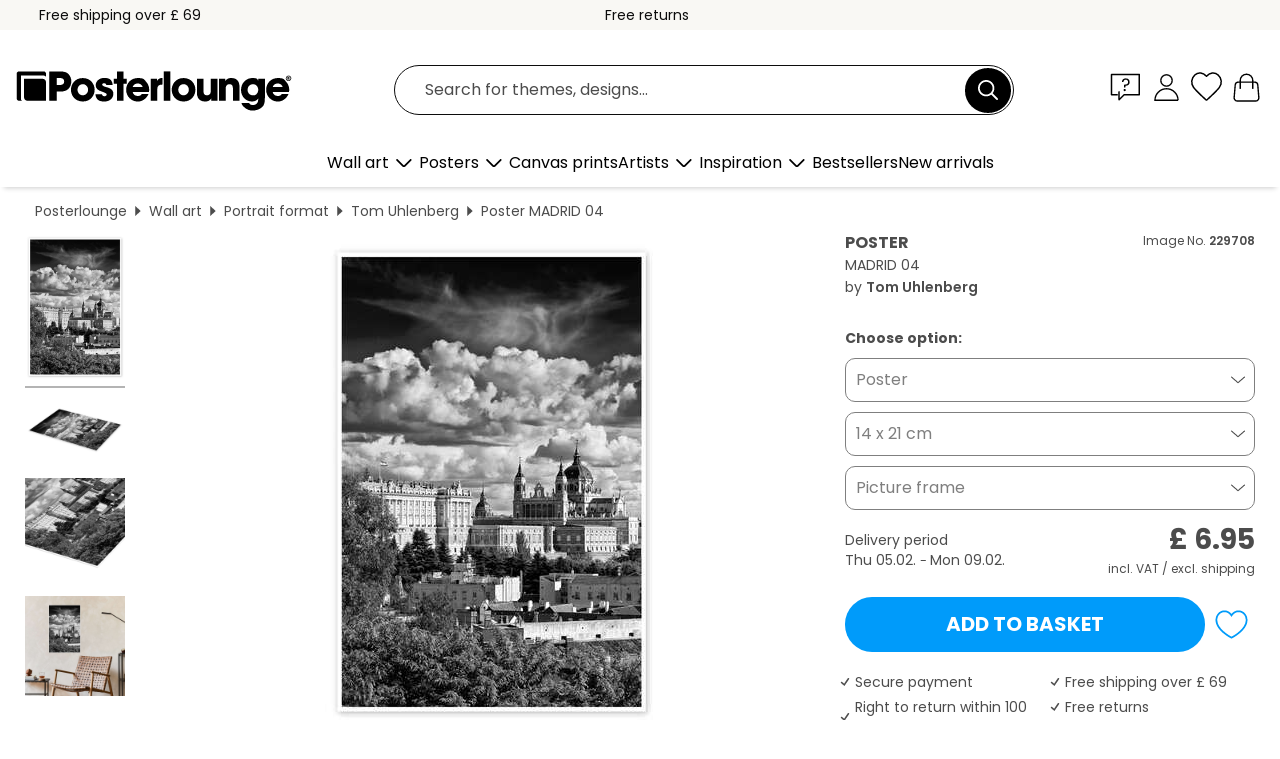

--- FILE ---
content_type: text/html; charset=utf-8
request_url: https://www.posterlounge.co.uk/p/229708.html
body_size: 24178
content:
<!DOCTYPE html>
<html lang="en-GB">
<head>
    <meta charset="UTF-8">
    <style>@media (min-width:768px) and (max-width:991px){.hidden-sm{display:none!important}}@media (min-width:992px) and (max-width:1249px){.hidden-md{display:none!important}}@media (min-width:1250px){.hidden-lg{display:none!important}}</style><noscript><style>.lazyload{display:none!important}noscript>img {display:block;max-width:100%;height:auto}.thumbnail noscript>img {margin-left:auto;margin-right: auto}</style></noscript><style>.mazing-button-container{display:none;}</style><style>#pdv-productImageBox{text-align:center;height:500px;}#pdv-thumbnail-gallery-wrapper{width:120px}#pdv-productImageSrc{max-width: calc(100vw - 40px)}#pdv-thumbnail-gallery{margin:0;padding:0;list-style:none;min-width:112px;}.col-*{padding:0 10px}</style><style>#pdv-productImageBox{height:500px}</style>
    <link rel="preconnect" href="https://media.posterlounge.com"><link rel="preconnect" href="https://cdn.posterlounge.com">
    
    <link rel="preload" href="https://www.posterlounge.co.uk/plugin/extern/bootstrap/fonts/glyphicons-halflings-regular.woff2" as="font" type="font/woff2" crossorigin="anonymous" /><link rel="preload" href="https://cdn.posterlounge.com/plugin/extern/bootstrap/js/includesFix.js" as="script" /><link rel="preload" href="https://www.posterlounge.co.uk/plugin/extern/bootstrap/css/bootstrap.min.css" as="style" /><link rel="preload" href="https://cdn.posterlounge.com/plugin/extern/bootstrap/css/bootstrap-ms.css" as="style" /><link rel="preload" href="https://cdn.posterlounge.com/plugin/extern/bootstrap/js/bootstrap.min.js" as="script" /><link rel="preload" href="https://cdn.posterlounge.com/plugin/extern/bootstrapdialog/css/bootstrap-dialog.min.css" as="style" /><link rel="preload" href="https://cdn.posterlounge.com/plugin/extern/bootstrapdialog/js/bootstrap-dialog.min.js" as="script" /><link rel="preload" href="https://cdn.posterlounge.com/plugin/extern/lazysizes/css/custom-lazy-styles.min.css" as="style" /><link rel="preload" href="https://cdn.posterlounge.com/plugin/extern/flags/css/style.min.css" as="style" /><link rel="preload" href="https://www.posterlounge.co.uk/css/0c3dce2d52035c81a76b14013c655c51.css" as="style" /><link rel="preload" href="https://www.posterlounge.co.uk/controller/shop/main/webfonts.css?version=250916" as="style" />

    <title>MADRID 04 print by Tom Uhlenberg | Posterlounge</title>
    <meta name="description" content="Buy MADRID 04 by Tom Uhlenberg as a wall art print at Posterlounge: ✔ Many materials &amp; sizes available ✔ Picture frames with framing service">
    <meta name="viewport" content="width=device-width, initial-scale=1">

    
        <meta name="robots" content="INDEX, FOLLOW, NOODP, NOYDIR">

                                        <link rel="canonical" href="https://www.posterlounge.co.uk/p/229708.html">
                                                                                                                
                    <link rel="alternate" hreflang="de-DE" href="https://www.posterlounge.de/p/229708.html">
                <link rel="alternate" hreflang="de-AT" href="https://www.posterlounge.at/p/229708.html">
                <link rel="alternate" hreflang="de-CH" href="https://www.posterlounge.ch/p/229708.html">
                <link rel="alternate" hreflang="en-GB" href="https://www.posterlounge.co.uk/p/229708.html">
                <link rel="alternate" hreflang="en-IE" href="https://www.posterlounge.ie/p/229708.html">
                <link rel="alternate" hreflang="fr-FR" href="https://www.posterlounge.fr/p/229708.html">
                <link rel="alternate" hreflang="fr-BE" href="https://www.posterlounge.be/p/229708.html">
                <link rel="alternate" hreflang="es-ES" href="https://www.posterlounge.es/p/229708.html">
                <link rel="alternate" hreflang="it-IT" href="https://www.posterlounge.it/p/229708.html">
                <link rel="alternate" hreflang="nl-NL" href="https://www.posterlounge.nl/p/229708.html">
                <link rel="alternate" hreflang="pt-PT" href="https://www.posterlounge.pt/p/229708.html">
                <link rel="alternate" hreflang="da-DK" href="https://www.posterlounge.dk/p/229708.html">
                <link rel="alternate" hreflang="no-NO" href="https://www.posterlounge.no/p/229708.html">
                <link rel="alternate" hreflang="sv-SE" href="https://www.posterlounge.se/p/229708.html">
                <link rel="alternate" hreflang="fi-FI" href="https://www.posterlounge.fi/p/229708.html">
                <link rel="alternate" hreflang="pl-PL" href="https://www.posterlounge.pl/p/229708.html">
                <link rel="alternate" hreflang="x-default" href="https://www.posterlounge.com/p/229708.html">
                
        <meta property="og:type" content="product">
    <meta property="og:url" content="https://www.posterlounge.co.uk/p/229708.html">
    <meta property="og:title" content="Tom Uhlenberg - MADRID 04">
    <meta property="og:description" content="Buy MADRID 04 by Tom Uhlenberg as a wall art print at Posterlounge: ✔ Many materials &amp; sizes available ✔ Picture frames with framing service">
        <meta property="og:image" content="https://media.posterlounge.com/img/products/230000/229708/229708_poster_l.jpg">
    <meta name="thumbnail" content="https://media.posterlounge.com/img/products/230000/229708/229708_poster_l.jpg">
    
    <meta name="verify-v1" content="jsXi8zb7H6gcVbAXgm12JAChcd/3kQ5ZV0vGluy355s=">
    <meta name="p:domain_verify" content="2e6c603011a49bb49e22d0da3c726e2c">
    <meta name="msvalidate.01" content="0BEB495C0C44DA08B94EFD62E15B0E16">

    <meta name="apple-mobile-web-app-title" content="Posterlounge">
    <meta name="application-name" content="Posterlounge">
    <link rel="shortcut icon" type="image/x-icon" href="https://cdn.posterlounge.com/controller/shop/main/img/logo-icon.ico">
    <link rel="icon" type="image/svg+xml" href="https://cdn.posterlounge.com/controller/shop/main/img/logo-icon.svg">
    <link rel="icon" type="image/png" href="https://cdn.posterlounge.com/controller/shop/main/img/logo-icon-256px.png">
    <link rel="apple-touch-icon" href="https://cdn.posterlounge.com/controller/shop/main/img/apple-touch-icon-precomposed.png"
          sizes="180x180">

    <script type="text/javascript" src="https://cdn.posterlounge.com/plugin/extern/bootstrap/js/includesFix.js"></script><link rel="stylesheet" href="https://www.posterlounge.co.uk/plugin/extern/bootstrap/css/bootstrap.min.css" type="text/css" /><link rel="stylesheet" href="https://cdn.posterlounge.com/plugin/extern/bootstrap/css/bootstrap-ms.css" type="text/css" /><link rel="stylesheet" href="https://cdn.posterlounge.com/plugin/extern/bootstrapdialog/css/bootstrap-dialog.min.css" type="text/css" /><link rel="stylesheet" href="https://cdn.posterlounge.com/plugin/extern/lazysizes/css/custom-lazy-styles.min.css?version=240620" type="text/css"/><link rel="stylesheet" href="https://cdn.posterlounge.com/plugin/extern/flags/css/style.min.css" type="text/css" /><link rel="stylesheet" href="https://www.posterlounge.co.uk/css/0c3dce2d52035c81a76b14013c655c51.css" type="text/css" /><link rel="stylesheet" href="https://www.posterlounge.co.uk/controller/shop/main/webfonts.css?version=250916" type="text/css" />
    <script>
				
				function initGTM()
				{
					(function(w,d,s,l,i){w[l]=w[l]||[];w[l].push({'gtm.start':new Date().getTime(),event:'gtm.js'});var f=d.getElementsByTagName(s)[0],j=d.createElement(s),dl=l!='dataLayer'?'&l='+l:'';j.async=true;j.src='https://gtm.posterlounge.co.uk/gtm.js?id='+i+dl;f.parentNode.insertBefore(j,f);})(window,document,'script','dataLayer','GTM-KCWWWHL');
				}

				function getClientLayer()
				{
					
					dataLayer.push({ "event": "view_item_list", "ecommerce": { "item_list_name": "crosspromo", "currency": "GBP", "items": [{ "id": "763966", "name": "763966 - The Hohenzollern Bridge and Co","quantity": 1, "price": "7.95", "currency": "GBP", "index": 1 },{ "id": "729518", "name": "729518 - Black Manhattan - The Empire S","quantity": 1, "price": "6.95", "currency": "GBP", "index": 2 },{ "id": "682077", "name": "682077 - View of the famous Alhambra","quantity": 1, "price": "6.95", "currency": "GBP", "index": 3 },{ "id": "719425", "name": "719425 - Warsaw city center, Poland","quantity": 1, "price": "11.95", "currency": "GBP", "index": 4 },{ "id": "617765", "name": "617765 - Bronze Manhattan skyline","quantity": 1, "price": "6.95", "currency": "GBP", "index": 5 },{ "id": "693916", "name": "693916 - Tenby Harbour Reflections","quantity": 1, "price": "11.95", "currency": "GBP", "index": 6 },{ "id": "665498", "name": "665498 - Lighthouse Warnemünde","quantity": 1, "price": "6.95", "currency": "GBP", "index": 7 },{ "id": "230105", "name": "230105 - Alhambra in Granada","quantity": 1, "price": "11.95", "currency": "GBP", "index": 8 },{ "id": "699491", "name": "699491 - Edinburgh, Scotland","quantity": 1, "price": "6.95", "currency": "GBP", "index": 9 },{ "id": "748706", "name": "748706 - Fantastic view over Edinburgh","quantity": 1, "price": "6.95", "currency": "GBP", "index": 10 },{ "id": "699487", "name": "699487 - City Lights New York, USA","quantity": 1, "price": "6.95", "currency": "GBP", "index": 11 },{ "id": "745720", "name": "745720 - Church and farmhouses in Oberm","quantity": 1, "price": "6.95", "currency": "GBP", "index": 12 }] }, "pin" : { "items": [{"product_id":"763966","product_price":"7.95","product_category":"crosspromo"},{"product_id":"729518","product_price":"6.95","product_category":"crosspromo"},{"product_id":"682077","product_price":"6.95","product_category":"crosspromo"},{"product_id":"719425","product_price":"11.95","product_category":"crosspromo"},{"product_id":"617765","product_price":"6.95","product_category":"crosspromo"},{"product_id":"693916","product_price":"11.95","product_category":"crosspromo"},{"product_id":"665498","product_price":"6.95","product_category":"crosspromo"},{"product_id":"230105","product_price":"11.95","product_category":"crosspromo"},{"product_id":"699491","product_price":"6.95","product_category":"crosspromo"},{"product_id":"748706","product_price":"6.95","product_category":"crosspromo"},{"product_id":"699487","product_price":"6.95","product_category":"crosspromo"},{"product_id":"745720","product_price":"6.95","product_category":"crosspromo"}] }, "meta" : { "item": { "id" : [763966,729518,682077,719425,617765,693916,665498,230105,699491,748706,699487,745720], "name": "crosspromo" } }, "algolia" : { "afterSearch": 0, "userToken": "ebac7448335ab6543ab89bfa97041388", "userTokenAuth": "", "index": "Posterlounge_uk", "queryId": "", "items": ["763966","729518","682077","719425","617765","693916","665498","230105","699491","748706","699487","745720"] } });
					dataLayer.push({ecommerce: undefined, pin: undefined, meta: undefined, algolia: undefined, search_term: undefined, klaviyo: undefined});
					dataLayer.push({ "event": "view_item", "ecommerce": { "currency": "GBP", "items": [{ "id": "229708", "variant": "Poster 14 x 21 cm", "name": "229708 - MADRID 04","brand": "Tom Uhlenberg","quantity": 1, "price": "6.95", "currency": "GBP", "index": 1 }], "value": "6.95" }, "pin" : { "items": [{ "product_id": "229708", "product_variant": "Poster 14 x 21 cm", "product_name": "229708 - MADRID 04", "brand": "PDS", "product_price": "6.95" }] }, "meta" : { "item" : { "id": "229708", "name": "229708 - MADRID 04", "price": "6.95", "quantity": "1", "variant": "Poster 14 x 21 cm" } }, "algolia" : { "afterSearch": 0, "userToken": "ebac7448335ab6543ab89bfa97041388", "userTokenAuth": "", "index": "Posterlounge_uk", "queryId": "", "items": ["229708"], "positions": [2] } });
					dataLayer.push({ecommerce: undefined, pin: undefined, meta: undefined, algolia: undefined, search_term: undefined, klaviyo: undefined});
				}
				
				function getServerLayer()
				{
					$(document).ajaxComplete(function (event, xhr, settings)
					{
					    var call = true;
					    if(typeof settings.url !== 'undefined')
					    {
					        if(settings.url.indexOf('noGTM=1') > 0)
					        {
					            call = false;
					        }
					    }
					    
					    if(call)
					    {
                            $.ajax({
                                type: 'POST',
                                url: 'https://www.posterlounge.co.uk/plugin/extern/googletagmanager/ajax/get.php',
                                dataType: 'json',
                                global: false,
                                success: function (request)
                                {
                                    if(request != null)
                                    {
                                        if(request.status)
                                        {
                                            if(request.results.jsObjects !== 'undefined')
                                            {
                                                for(x=0;x<request.results.jsObjects.length;x++)
                                                {
                                                    dataLayer.push(JSON.parse(request.results.jsObjects[x]));
                                                }
                                            }
                                        }
                                    }
                                }
                            });
                        }
					});
				}
			
				function initGTMClientId()
				{
					$.ajax({
						type: 'POST',
						url: 'https://www.posterlounge.co.uk/plugin/extern/googletagmanager/ajax/id.php',
						dataType: 'json',
						global: false,
						success: function (request)
						{
							if(request != null)
							{
								if(request.status)
								{
									if(request.results.id !== 'undefined')
									{
										initGTM();
										
										dataLayer.push({
											'event':		'client_id',
											'client_id':	request.results.id,
											'em_hash':	    request.results.em,
											'portal_id':	request.results.portal,
											'environment':  'production',
											'section' :     'detail_view',
											'ip_override':  request.results.ip,
											'user_agent':   request.results.ua,
											'test_dim1':    request.results.test_dim1,
											'test_dim2':    request.results.test_dim2,
											'test_dim3':    request.results.test_dim3,
											'test_algolia': request.results.test_algolia
										});
										
										getClientLayer();
										getServerLayer();
									}
								}
							}
						}
					});
				}
			</script><script>
			
			function getInfos(e,o)
			{   
				var cm = __cmp('getCMPData');
				var analytics = 0;
				if(cm.gdprApplies !== true || cm.vendorConsents.s26 === true)
				{
					analytics = 1;
				}
				
				$.ajax({
					type: 'POST',
					url: 'https://www.posterlounge.co.uk/plugin/shop/cookiebanner/ajax/state.php',
					dataType: 'json',
					global: false,
					data:{
					  analytics: analytics
					}
				});
				
				if (typeof initGTMClientId == 'function') { 
					initGTMClientId();
				}
			}
		  
			document.addEventListener('DOMContentLoaded', function() 
			{
                let cmp = __cmp('getCMPData');
                if(typeof cmp === 'object' && cmp.cmpDataObject) {
                    getInfos(null, null);
                } else {
                    __cmp('addEventListener',['consent',getInfos,false],null);
                }
				
			});
		</script>

        
    <script type="application/ld+json">
        {
            "@context": "https://schema.org",
            "@type": "WebSite",
            "url": "https://www.posterlounge.co.uk",
            "potentialAction": {
                "@type": "SearchAction",
                "target": "https://www.posterlounge.co.uk/search.html?action=search&query={search_term_string}",
                "query-input": "required name=search_term_string"
            }
        }
    </script>
    
    
    
    <script type="application/ld+json">
        {
            "@context": "https://schema.org",
            "@type": "Organization",
            "name": "Posterlounge",
            "url": "https://www.posterlounge.co.uk",
            "logo": "https://www.posterlounge.co.uk/controller/shop/main/img/posterlounge-logo.svg",
            "sameAs": [
                "https://www.facebook.com/posterlounge",
                "https://www.pinterest.com/posterlounge/",
                "https://instagram.com/posterlounge/"
            ],
            "contactPoint": [
                {
                    "@type": "ContactPoint",
                    "telephone": "+49-341-33975900",
                    "contactType": "customer service"
                }
            ]
        }
    </script>
    
</head>

<body data-role="page" id="main" data-posterlounge-instant-intensity="500">
<noscript><iframe src="https://gtm.posterlounge.co.uk/ns.html?id=GTM-KCWWWHL" height="0" width="0" style="display:none;visibility:hidden"></iframe></noscript><script>if(!"gdprAppliesGlobally" in window){window.gdprAppliesGlobally=true}if(!("cmp_id" in window)||window.cmp_id<1){window.cmp_id=0}if(!("cmp_cdid" in window)){window.cmp_cdid="62e5032994f7"}if(!("cmp_params" in window)){window.cmp_params=""}if(!("cmp_host" in window)){window.cmp_host="b.delivery.consentmanager.net"}if(!("cmp_cdn" in window)){window.cmp_cdn="cdn.consentmanager.net"}if(!("cmp_proto" in window)){window.cmp_proto="https:"}if(!("cmp_codesrc" in window)){window.cmp_codesrc="1"}window.cmp_getsupportedLangs=function(){var b=["DE","EN","FR","IT","NO","DA","FI","ES","PT","RO","BG","ET","EL","GA","HR","LV","LT","MT","NL","PL","SV","SK","SL","CS","HU","RU","SR","ZH","TR","UK","AR","BS"];if("cmp_customlanguages" in window){for(var a=0;a<window.cmp_customlanguages.length;a++){b.push(window.cmp_customlanguages[a].l.toUpperCase())}}return b};window.cmp_getRTLLangs=function(){var a=["AR"];if("cmp_customlanguages" in window){for(var b=0;b<window.cmp_customlanguages.length;b++){if("r" in window.cmp_customlanguages[b]&&window.cmp_customlanguages[b].r){a.push(window.cmp_customlanguages[b].l)}}}return a};window.cmp_getlang=function(j){if(typeof(j)!="boolean"){j=true}if(j&&typeof(cmp_getlang.usedlang)=="string"&&cmp_getlang.usedlang!==""){return cmp_getlang.usedlang}var g=window.cmp_getsupportedLangs();var c=[];var f=location.hash;var e=location.search;var a="languages" in navigator?navigator.languages:[];if(f.indexOf("cmplang=")!=-1){c.push(f.substr(f.indexOf("cmplang=")+8,2).toUpperCase())}else{if(e.indexOf("cmplang=")!=-1){c.push(e.substr(e.indexOf("cmplang=")+8,2).toUpperCase())}else{if("cmp_setlang" in window&&window.cmp_setlang!=""){c.push(window.cmp_setlang.toUpperCase())}else{if(a.length>0){for(var d=0;d<a.length;d++){c.push(a[d])}}}}}if("language" in navigator){c.push(navigator.language)}if("userLanguage" in navigator){c.push(navigator.userLanguage)}var h="";for(var d=0;d<c.length;d++){var b=c[d].toUpperCase();if(g.indexOf(b)!=-1){h=b;break}if(b.indexOf("-")!=-1){b=b.substr(0,2)}if(g.indexOf(b)!=-1){h=b;break}}if(h==""&&typeof(cmp_getlang.defaultlang)=="string"&&cmp_getlang.defaultlang!==""){return cmp_getlang.defaultlang}else{if(h==""){h="EN"}}h=h.toUpperCase();return h};(function(){var u=document;var v=u.getElementsByTagName;var h=window;var o="";var b="_en";if("cmp_getlang" in h){o=h.cmp_getlang().toLowerCase();if("cmp_customlanguages" in h){for(var q=0;q<h.cmp_customlanguages.length;q++){if(h.cmp_customlanguages[q].l.toUpperCase()==o.toUpperCase()){o="en";break}}}b="_"+o}function x(i,e){var w="";i+="=";var s=i.length;var d=location;if(d.hash.indexOf(i)!=-1){w=d.hash.substr(d.hash.indexOf(i)+s,9999)}else{if(d.search.indexOf(i)!=-1){w=d.search.substr(d.search.indexOf(i)+s,9999)}else{return e}}if(w.indexOf("&")!=-1){w=w.substr(0,w.indexOf("&"))}return w}var k=("cmp_proto" in h)?h.cmp_proto:"https:";if(k!="http:"&&k!="https:"){k="https:"}var g=("cmp_ref" in h)?h.cmp_ref:location.href;var j=u.createElement("script");j.setAttribute("data-cmp-ab","1");var c=x("cmpdesign","cmp_design" in h?h.cmp_design:"");var f=x("cmpregulationkey","cmp_regulationkey" in h?h.cmp_regulationkey:"");var r=x("cmpgppkey","cmp_gppkey" in h?h.cmp_gppkey:"");var n=x("cmpatt","cmp_att" in h?h.cmp_att:"");j.src=k+"//"+h.cmp_host+"/delivery/cmp.php?"+("cmp_id" in h&&h.cmp_id>0?"id="+h.cmp_id:"")+("cmp_cdid" in h?"&cdid="+h.cmp_cdid:"")+"&h="+encodeURIComponent(g)+(c!=""?"&cmpdesign="+encodeURIComponent(c):"")+(f!=""?"&cmpregulationkey="+encodeURIComponent(f):"")+(r!=""?"&cmpgppkey="+encodeURIComponent(r):"")+(n!=""?"&cmpatt="+encodeURIComponent(n):"")+("cmp_params" in h?"&"+h.cmp_params:"")+(u.cookie.length>0?"&__cmpfcc=1":"")+"&l="+o.toLowerCase()+"&o="+(new Date()).getTime();j.type="text/javascript";j.async=true;if(u.currentScript&&u.currentScript.parentElement){u.currentScript.parentElement.appendChild(j)}else{if(u.body){u.body.appendChild(j)}else{var t=v("body");if(t.length==0){t=v("div")}if(t.length==0){t=v("span")}if(t.length==0){t=v("ins")}if(t.length==0){t=v("script")}if(t.length==0){t=v("head")}if(t.length>0){t[0].appendChild(j)}}}var m="js";var p=x("cmpdebugunminimized","cmpdebugunminimized" in h?h.cmpdebugunminimized:0)>0?"":".min";var a=x("cmpdebugcoverage","cmp_debugcoverage" in h?h.cmp_debugcoverage:"");if(a=="1"){m="instrumented";p=""}var j=u.createElement("script");j.src=k+"//"+h.cmp_cdn+"/delivery/"+m+"/cmp"+b+p+".js";j.type="text/javascript";j.setAttribute("data-cmp-ab","1");j.async=true;if(u.currentScript&&u.currentScript.parentElement){u.currentScript.parentElement.appendChild(j)}else{if(u.body){u.body.appendChild(j)}else{var t=v("body");if(t.length==0){t=v("div")}if(t.length==0){t=v("span")}if(t.length==0){t=v("ins")}if(t.length==0){t=v("script")}if(t.length==0){t=v("head")}if(t.length>0){t[0].appendChild(j)}}}})();window.cmp_addFrame=function(b){if(!window.frames[b]){if(document.body){var a=document.createElement("iframe");a.style.cssText="display:none";if("cmp_cdn" in window&&"cmp_ultrablocking" in window&&window.cmp_ultrablocking>0){a.src="//"+window.cmp_cdn+"/delivery/empty.html"}a.name=b;a.setAttribute("title","Intentionally hidden, please ignore");a.setAttribute("role","none");a.setAttribute("tabindex","-1");document.body.appendChild(a)}else{window.setTimeout(window.cmp_addFrame,10,b)}}};window.cmp_rc=function(h){var b=document.cookie;var f="";var d=0;while(b!=""&&d<100){d++;while(b.substr(0,1)==" "){b=b.substr(1,b.length)}var g=b.substring(0,b.indexOf("="));if(b.indexOf(";")!=-1){var c=b.substring(b.indexOf("=")+1,b.indexOf(";"))}else{var c=b.substr(b.indexOf("=")+1,b.length)}if(h==g){f=c}var e=b.indexOf(";")+1;if(e==0){e=b.length}b=b.substring(e,b.length)}return(f)};window.cmp_stub=function(){var a=arguments;__cmp.a=__cmp.a||[];if(!a.length){return __cmp.a}else{if(a[0]==="ping"){if(a[1]===2){a[2]({gdprApplies:gdprAppliesGlobally,cmpLoaded:false,cmpStatus:"stub",displayStatus:"hidden",apiVersion:"2.2",cmpId:31},true)}else{a[2](false,true)}}else{if(a[0]==="getUSPData"){a[2]({version:1,uspString:window.cmp_rc("")},true)}else{if(a[0]==="getTCData"){__cmp.a.push([].slice.apply(a))}else{if(a[0]==="addEventListener"||a[0]==="removeEventListener"){__cmp.a.push([].slice.apply(a))}else{if(a.length==4&&a[3]===false){a[2]({},false)}else{__cmp.a.push([].slice.apply(a))}}}}}}};window.cmp_gpp_ping=function(){return{gppVersion:"1.0",cmpStatus:"stub",cmpDisplayStatus:"hidden",supportedAPIs:["tcfca","usnat","usca","usva","usco","usut","usct"],cmpId:31}};window.cmp_gppstub=function(){var a=arguments;__gpp.q=__gpp.q||[];if(!a.length){return __gpp.q}var g=a[0];var f=a.length>1?a[1]:null;var e=a.length>2?a[2]:null;if(g==="ping"){return window.cmp_gpp_ping()}else{if(g==="addEventListener"){__gpp.e=__gpp.e||[];if(!("lastId" in __gpp)){__gpp.lastId=0}__gpp.lastId++;var c=__gpp.lastId;__gpp.e.push({id:c,callback:f});return{eventName:"listenerRegistered",listenerId:c,data:true,pingData:window.cmp_gpp_ping()}}else{if(g==="removeEventListener"){var h=false;__gpp.e=__gpp.e||[];for(var d=0;d<__gpp.e.length;d++){if(__gpp.e[d].id==e){__gpp.e[d].splice(d,1);h=true;break}}return{eventName:"listenerRemoved",listenerId:e,data:h,pingData:window.cmp_gpp_ping()}}else{if(g==="getGPPData"){return{sectionId:3,gppVersion:1,sectionList:[],applicableSections:[0],gppString:"",pingData:window.cmp_gpp_ping()}}else{if(g==="hasSection"||g==="getSection"||g==="getField"){return null}else{__gpp.q.push([].slice.apply(a))}}}}}};window.cmp_msghandler=function(d){var a=typeof d.data==="string";try{var c=a?JSON.parse(d.data):d.data}catch(f){var c=null}if(typeof(c)==="object"&&c!==null&&"__cmpCall" in c){var b=c.__cmpCall;window.__cmp(b.command,b.parameter,function(h,g){var e={__cmpReturn:{returnValue:h,success:g,callId:b.callId}};d.source.postMessage(a?JSON.stringify(e):e,"*")})}if(typeof(c)==="object"&&c!==null&&"__uspapiCall" in c){var b=c.__uspapiCall;window.__uspapi(b.command,b.version,function(h,g){var e={__uspapiReturn:{returnValue:h,success:g,callId:b.callId}};d.source.postMessage(a?JSON.stringify(e):e,"*")})}if(typeof(c)==="object"&&c!==null&&"__tcfapiCall" in c){var b=c.__tcfapiCall;window.__tcfapi(b.command,b.version,function(h,g){var e={__tcfapiReturn:{returnValue:h,success:g,callId:b.callId}};d.source.postMessage(a?JSON.stringify(e):e,"*")},b.parameter)}if(typeof(c)==="object"&&c!==null&&"__gppCall" in c){var b=c.__gppCall;window.__gpp(b.command,function(h,g){var e={__gppReturn:{returnValue:h,success:g,callId:b.callId}};d.source.postMessage(a?JSON.stringify(e):e,"*")},"parameter" in b?b.parameter:null,"version" in b?b.version:1)}};window.cmp_setStub=function(a){if(!(a in window)||(typeof(window[a])!=="function"&&typeof(window[a])!=="object"&&(typeof(window[a])==="undefined"||window[a]!==null))){window[a]=window.cmp_stub;window[a].msgHandler=window.cmp_msghandler;window.addEventListener("message",window.cmp_msghandler,false)}};window.cmp_setGppStub=function(a){if(!(a in window)||(typeof(window[a])!=="function"&&typeof(window[a])!=="object"&&(typeof(window[a])==="undefined"||window[a]!==null))){window[a]=window.cmp_gppstub;window[a].msgHandler=window.cmp_msghandler;window.addEventListener("message",window.cmp_msghandler,false)}};window.cmp_addFrame("__cmpLocator");if(!("cmp_disableusp" in window)||!window.cmp_disableusp){window.cmp_addFrame("__uspapiLocator")}if(!("cmp_disabletcf" in window)||!window.cmp_disabletcf){window.cmp_addFrame("__tcfapiLocator")}if(!("cmp_disablegpp" in window)||!window.cmp_disablegpp){window.cmp_addFrame("__gppLocator")}window.cmp_setStub("__cmp");if(!("cmp_disabletcf" in window)||!window.cmp_disabletcf){window.cmp_setStub("__tcfapi")}if(!("cmp_disableusp" in window)||!window.cmp_disableusp){window.cmp_setStub("__uspapi")}if(!("cmp_disablegpp" in window)||!window.cmp_disablegpp){window.cmp_setGppStub("__gpp")};</script>
<div id="side-nav" class="side-nav">
    <!-- Mobile Nav, die den Content nach rechts verschiebt -->
    <div class="mobile-nav-left">
        <div class="mobile-nav-top">
            <div id="close-tab">Close<span></span></div>
            <div id="side-nav-pageNavLogo">
                <a href="https://www.posterlounge.co.uk" title="Posters and wall art prints by Posterlounge">&nbsp;</a>
            </div>
            <div id="mn-searchWrapper" class="search-wrapper">
                <form action="https://www.posterlounge.co.uk/search.html" accept-charset="UTF-8" method="get" name="search" class="pos-rel searchFieldGroup">
                    <input name="action" type="hidden" value="search"/>
                    <div class="input-group">
                        <input
                                name="s_query"
                                id="mn-mainSearchInput"
                                type="text"
                                autocomplete="off"
                                placeholder="Search for themes, designs..."
                                value=""
                                maxlength="250"
                                class="searchField"
                                aria-label="Search field"
                        />
                        <div class="input-group-btn mega-menu-search-background">
                            <button type="button" class="btn mega-menu-searchBtn" aria-label="Search">&nbsp;</button>
                        </div>
                        <button type="button" class="btn searchClearBtnHeader"></button>
                    </div>
                </form>
            </div>
        </div>
        <nav>
            <div id="mobileNavbar">
                <ul class="nav navbar-nav">
                                                            <li class="has-children">
                                                <span class="nav-headline" role="button" tabindex="0" aria-expanded="false" aria-controls="subchildren-wallart">
                            Wall art
                            <span class="nav-toggle-btn arrow"></span>
                        </span>
                        <ul class="nav-children" id="subchildren-wallart">
                                                        <li>
                                <a class="nav-headline discoverAll" href="https://www.posterlounge.co.uk/wall-art/" title="Discover all products">
                                    <span>Discover all products</span>
                                </a>
                            </li>
                                                                                                                <li class="nav-subheadline has-children">
                                <span class="nav-headline" role="button" tabindex="0" aria-expanded="false" aria-controls="children-top_products">Products
                                    <span class="nav-toggle-btn plus"></span>
                                </span>
                                <ul class="nav-children" id="children-top_products">
                                                                        <li>
                                        <a href="https://www.posterlounge.co.uk/wall-art/posters/" title="Posters">
                                            <span>Posters</span>
                                        </a>
                                    </li>
                                                                        <li>
                                        <a href="https://www.posterlounge.co.uk/wall-art/canvas-prints/" title="Canvas prints">
                                            <span>Canvas prints</span>
                                        </a>
                                    </li>
                                                                        <li>
                                        <a href="https://www.posterlounge.co.uk/wall-art/aluminium-prints/" title="Aluminium prints">
                                            <span>Aluminium prints</span>
                                        </a>
                                    </li>
                                                                        <li>
                                        <a href="https://www.posterlounge.co.uk/wall-art/acrylic-prints/" title="Acrylic prints">
                                            <span>Acrylic prints</span>
                                        </a>
                                    </li>
                                                                        <li>
                                        <a href="https://www.posterlounge.co.uk/wall-art/wood-prints/" title="Wood prints">
                                            <span>Wood prints</span>
                                        </a>
                                    </li>
                                                                        <li>
                                        <a href="https://www.posterlounge.co.uk/wall-art/gallery-prints/" title="Gallery prints">
                                            <span>Gallery prints</span>
                                        </a>
                                    </li>
                                                                        <li>
                                        <a href="https://www.posterlounge.co.uk/wall-art/art-prints/" title="Art prints">
                                            <span>Art prints</span>
                                        </a>
                                    </li>
                                                                        <li>
                                        <a href="https://www.posterlounge.co.uk/wall-art/foam-board-prints/" title="Foam board prints">
                                            <span>Foam board prints</span>
                                        </a>
                                    </li>
                                                                        <li>
                                        <a href="https://www.posterlounge.co.uk/wall-art/wall-stickers/" title="Wall stickers">
                                            <span>Wall stickers</span>
                                        </a>
                                    </li>
                                                                        <li>
                                        <a href="https://www.posterlounge.co.uk/wall-art/magnetic-boards/" title="Magnetic boards">
                                            <span>Magnetic boards</span>
                                        </a>
                                    </li>
                                                                        <li>
                                        <a href="https://www.posterlounge.co.uk/wall-art/door-stickers/" title="Door stickers">
                                            <span>Door stickers</span>
                                        </a>
                                    </li>
                                                                        <li>
                                        <a href="https://www.posterlounge.co.uk/wall-art/door-posters/" title="Door posters">
                                            <span>Door posters</span>
                                        </a>
                                    </li>
                                                                        <li>
                                        <a href="https://www.posterlounge.co.uk/wall-art/colouring-posters/" title="Colouring posters">
                                            <span>Colouring posters</span>
                                        </a>
                                    </li>
                                                                        <li>
                                        <a href="https://www.posterlounge.co.uk/wall-art/gift-vouchers/" title="Gift vouchers">
                                            <span>Gift vouchers</span>
                                        </a>
                                    </li>
                                                                        <li>
                                        <a href="https://www.posterlounge.co.uk/wall-art/wall-calendars/" title="Wall calendars">
                                            <span>Wall calendars</span>
                                        </a>
                                    </li>
                                                                    </ul>
                            </li>
                                                                                                                <li class="nav-subheadline has-children">
                                <span class="nav-headline" role="button" tabindex="0" aria-expanded="false" aria-controls="children-popular_art_styles">Popular art styles
                                    <span class="nav-toggle-btn plus"></span>
                                </span>
                                <ul class="nav-children" id="children-popular_art_styles">
                                                                        <li>
                                        <a href="https://www.posterlounge.co.uk/wall-art/fauvism/" title="Fauvism">
                                            <span>Fauvism</span>
                                        </a>
                                    </li>
                                                                        <li>
                                        <a href="https://www.posterlounge.co.uk/wall-art/posters/impressionism/" title="Impressionism">
                                            <span>Impressionism</span>
                                        </a>
                                    </li>
                                                                        <li>
                                        <a href="https://www.posterlounge.co.uk/wall-art/abstract-art/" title="Abstract art">
                                            <span>Abstract art</span>
                                        </a>
                                    </li>
                                                                        <li>
                                        <a href="https://www.posterlounge.co.uk/wall-art/asian-art/" title="Asian art">
                                            <span>Asian art</span>
                                        </a>
                                    </li>
                                                                        <li>
                                        <a href="https://www.posterlounge.co.uk/wall-art/watercolour-paintings/" title="Watercolour paintings">
                                            <span>Watercolour paintings</span>
                                        </a>
                                    </li>
                                                                        <li>
                                        <a href="https://www.posterlounge.co.uk/wall-art/mash-up-art/" title="Mash Up Art">
                                            <span>Mash Up Art</span>
                                        </a>
                                    </li>
                                                                        <li>
                                        <a href="https://www.posterlounge.co.uk/wall-art/surrealism/" title="Surrealism">
                                            <span>Surrealism</span>
                                        </a>
                                    </li>
                                                                        <li>
                                        <a href="https://www.posterlounge.co.uk/wall-art/bauhaus/" title="Bauhaus">
                                            <span>Bauhaus</span>
                                        </a>
                                    </li>
                                                                        <li>
                                        <a href="https://www.posterlounge.co.uk/wall-art/digital-art/" title="Digital art">
                                            <span>Digital art</span>
                                        </a>
                                    </li>
                                                                        <li>
                                        <a href="https://www.posterlounge.co.uk/wall-art/photography/" title="Photography">
                                            <span>Photography</span>
                                        </a>
                                    </li>
                                                                        <li>
                                        <a href="https://www.posterlounge.co.uk/wall-art/drawings-and-sketching/" title="Drawings and sketching">
                                            <span>Drawings and sketching</span>
                                        </a>
                                    </li>
                                                                    </ul>
                            </li>
                                                                                                                <li class="nav-subheadline has-children">
                                <span class="nav-headline" role="button" tabindex="0" aria-expanded="false" aria-controls="children-popular_rooms">Popular spaces
                                    <span class="nav-toggle-btn plus"></span>
                                </span>
                                <ul class="nav-children" id="children-popular_rooms">
                                                                        <li>
                                        <a href="https://www.posterlounge.co.uk/wall-art/living-room/" title="Living room wall art">
                                            <span>Living room wall art</span>
                                        </a>
                                    </li>
                                                                        <li>
                                        <a href="https://www.posterlounge.co.uk/wall-art/bedroom/" title="Bedroom wall art">
                                            <span>Bedroom wall art</span>
                                        </a>
                                    </li>
                                                                        <li>
                                        <a href="https://www.posterlounge.co.uk/wall-art/kitchen/" title="Kitchen wall art">
                                            <span>Kitchen wall art</span>
                                        </a>
                                    </li>
                                                                        <li>
                                        <a href="https://www.posterlounge.co.uk/wall-art/bathroom/" title="Bathroom wall art">
                                            <span>Bathroom wall art</span>
                                        </a>
                                    </li>
                                                                        <li>
                                        <a href="https://www.posterlounge.co.uk/wall-art/children-s-room/" title="Kids’ room wall art">
                                            <span>Kids’ room wall art</span>
                                        </a>
                                    </li>
                                                                        <li>
                                        <a href="https://www.posterlounge.co.uk/wall-art/office/" title="Office wall art">
                                            <span>Office wall art</span>
                                        </a>
                                    </li>
                                                                    </ul>
                            </li>
                                                                                                                <li class="nav-subheadline has-children">
                                <span class="nav-headline" role="button" tabindex="0" aria-expanded="false" aria-controls="children-popular_styles">Popular interior design styles
                                    <span class="nav-toggle-btn plus"></span>
                                </span>
                                <ul class="nav-children" id="children-popular_styles">
                                                                        <li>
                                        <a href="https://www.posterlounge.co.uk/wall-art/japandi/" title="Japandi">
                                            <span>Japandi</span>
                                        </a>
                                    </li>
                                                                        <li>
                                        <a href="https://www.posterlounge.co.uk/wall-art/boho/" title="Boho">
                                            <span>Boho</span>
                                        </a>
                                    </li>
                                                                        <li>
                                        <a href="https://www.posterlounge.co.uk/wall-art/contemporary/" title="Contemporary">
                                            <span>Contemporary</span>
                                        </a>
                                    </li>
                                                                        <li>
                                        <a href="https://www.posterlounge.co.uk/wall-art/mid-century-modern/" title="Mid-century modern">
                                            <span>Mid-century modern</span>
                                        </a>
                                    </li>
                                                                        <li>
                                        <a href="https://www.posterlounge.co.uk/wall-art/nautical/" title="Nautical">
                                            <span>Nautical</span>
                                        </a>
                                    </li>
                                                                        <li>
                                        <a href="https://www.posterlounge.co.uk/wall-art/vintage/" title="Vintage">
                                            <span>Vintage</span>
                                        </a>
                                    </li>
                                                                        <li>
                                        <a href="https://www.posterlounge.co.uk/wall-art/scandinavian/" title="Scandinavian">
                                            <span>Scandinavian</span>
                                        </a>
                                    </li>
                                                                        <li>
                                        <a href="https://www.posterlounge.co.uk/wall-art/country-style/" title="Cottage style">
                                            <span>Cottage style</span>
                                        </a>
                                    </li>
                                                                        <li>
                                        <a href="https://www.posterlounge.co.uk/wall-art/minimalist/" title="Minimalist">
                                            <span>Minimalist</span>
                                        </a>
                                    </li>
                                                                    </ul>
                            </li>
                                                                                </ul>
                                            </li>
                                                                                <li class="has-children">
                                                <span class="nav-headline" role="button" tabindex="0" aria-expanded="false" aria-controls="subchildren-poster">
                            Posters
                            <span class="nav-toggle-btn arrow"></span>
                        </span>
                        <ul class="nav-children" id="subchildren-poster">
                                                        <li>
                                <a class="nav-headline discoverAll" href="https://www.posterlounge.co.uk/wall-art/posters/" title="Discover all products">
                                    <span>Discover all products</span>
                                </a>
                            </li>
                                                                                                                <li class="nav-subheadline has-children">
                                <span class="nav-headline" role="button" tabindex="0" aria-expanded="false" aria-controls="children-top_poster_categories">Popular subjects
                                    <span class="nav-toggle-btn plus"></span>
                                </span>
                                <ul class="nav-children" id="children-top_poster_categories">
                                                                        <li>
                                        <a href="https://www.posterlounge.co.uk/wall-art/posters/movies/" title="Movie Posters">
                                            <span>Movie posters</span>
                                        </a>
                                    </li>
                                                                        <li>
                                        <a href="https://www.posterlounge.co.uk/wall-art/posters/mangas/" title="Anime posters">
                                            <span>Anime posters</span>
                                        </a>
                                    </li>
                                                                        <li>
                                        <a href="https://www.posterlounge.co.uk/wall-art/posters/animals/" title="Animal posters">
                                            <span>Animal posters</span>
                                        </a>
                                    </li>
                                                                        <li>
                                        <a href="https://www.posterlounge.co.uk/wall-art/posters/cities/" title="City posters">
                                            <span>City posters</span>
                                        </a>
                                    </li>
                                                                        <li>
                                        <a href="https://www.posterlounge.co.uk/wall-art/posters/sayings-and-quotes/" title="Sayings and Quotes posters">
                                            <span>Quotes posters</span>
                                        </a>
                                    </li>
                                                                        <li>
                                        <a href="https://www.posterlounge.co.uk/wall-art/posters/music-and-dance/" title="Music posters">
                                            <span>Music posters</span>
                                        </a>
                                    </li>
                                                                        <li>
                                        <a href="https://www.posterlounge.co.uk/wall-art/posters/sports/" title="Sports posters">
                                            <span>Sports posters</span>
                                        </a>
                                    </li>
                                                                        <li>
                                        <a href="https://www.posterlounge.co.uk/wall-art/posters/world-maps/" title="World maps on posters">
                                            <span>Map prints</span>
                                        </a>
                                    </li>
                                                                        <li>
                                        <a href="https://www.posterlounge.co.uk/wall-art/posters/botany/" title="Botanical posters">
                                            <span>Botanical posters</span>
                                        </a>
                                    </li>
                                                                        <li>
                                        <a href="https://www.posterlounge.co.uk/wall-art/posters/nature/" title="Nature posters">
                                            <span>Nature posters</span>
                                        </a>
                                    </li>
                                                                        <li>
                                        <a href="https://www.posterlounge.co.uk/wall-art/posters/architecture/" title="Architecture posters">
                                            <span>Architecture posters</span>
                                        </a>
                                    </li>
                                                                        <li>
                                        <a href="https://www.posterlounge.co.uk/wall-art/posters/learning-and-knowledge/" title="Educational wall art">
                                            <span>Educational wall art</span>
                                        </a>
                                    </li>
                                                                    </ul>
                            </li>
                                                                                                                <li class="nav-subheadline has-children">
                                <span class="nav-headline" role="button" tabindex="0" aria-expanded="false" aria-controls="children-trends_inspiration">Trends and inspiration
                                    <span class="nav-toggle-btn plus"></span>
                                </span>
                                <ul class="nav-children" id="children-trends_inspiration">
                                                                        <li>
                                        <a href="https://www.posterlounge.co.uk/wall-art/posters/bauhaus/" title="Bauhaus posters">
                                            <span>Bauhaus posters</span>
                                        </a>
                                    </li>
                                                                        <li>
                                        <a href="https://www.posterlounge.co.uk/wall-art/posters/retro/" title="Retro posters">
                                            <span>Retro posters</span>
                                        </a>
                                    </li>
                                                                        <li>
                                        <a href="https://www.posterlounge.co.uk/wall-art/posters/japandi/" title="Japandi posters">
                                            <span>Japandi posters</span>
                                        </a>
                                    </li>
                                                                        <li>
                                        <a href="https://www.posterlounge.co.uk/wall-art/posters/black-and-white/" title="Black-and-white posters">
                                            <span>Black-and-white posters</span>
                                        </a>
                                    </li>
                                                                        <li>
                                        <a href="https://www.posterlounge.co.uk/wall-art/posters/cocktails/" title="Cocktail posters">
                                            <span>Cocktail posters</span>
                                        </a>
                                    </li>
                                                                        <li>
                                        <a href="https://www.posterlounge.co.uk/wall-art/posters/vintage/" title="Vintage posters">
                                            <span>Vintage posters</span>
                                        </a>
                                    </li>
                                                                        <li>
                                        <a href="https://www.posterlounge.co.uk/collection/exhibition-posters.html" title="Exhibition Posters">
                                            <span>Exhibition Posters</span>
                                        </a>
                                    </li>
                                                                        <li>
                                        <a href="https://www.posterlounge.co.uk/wall-art/posters/coffee/" title="Coffee posters">
                                            <span>Coffee posters</span>
                                        </a>
                                    </li>
                                                                    </ul>
                            </li>
                                                                                                                <li class="nav-subheadline has-children">
                                <span class="nav-headline" role="button" tabindex="0" aria-expanded="false" aria-controls="children-poster_rooms">Popular spaces
                                    <span class="nav-toggle-btn plus"></span>
                                </span>
                                <ul class="nav-children" id="children-poster_rooms">
                                                                        <li>
                                        <a href="https://www.posterlounge.co.uk/wall-art/posters/living-room/" title="Living room posters">
                                            <span>Living room posters</span>
                                        </a>
                                    </li>
                                                                        <li>
                                        <a href="https://www.posterlounge.co.uk/wall-art/posters/kitchen/" title="Kitchen posters">
                                            <span>Kitchen posters</span>
                                        </a>
                                    </li>
                                                                        <li>
                                        <a href="https://www.posterlounge.co.uk/wall-art/posters/bedroom/" title="Bedroom posters">
                                            <span>Bedroom posters</span>
                                        </a>
                                    </li>
                                                                        <li>
                                        <a href="https://www.posterlounge.co.uk/wall-art/posters/children-s-room/" title="Children’s posters">
                                            <span>Children’s posters</span>
                                        </a>
                                    </li>
                                                                        <li>
                                        <a href="https://www.posterlounge.co.uk/wall-art/posters/office/" title="Office posters">
                                            <span>Office posters</span>
                                        </a>
                                    </li>
                                                                    </ul>
                            </li>
                                                                                </ul>
                                            </li>
                                                                                <li class="">
                                                <a href="https://www.posterlounge.co.uk/wall-art/canvas-prints/" class="nav-headline" title="Canvas prints">
                            Canvas prints
                            <span class="nav-toggle-btn arrow"></span>
                        </a>
                                            </li>
                                                                                <li class="has-children">
                                                <span class="nav-headline" role="button" tabindex="0" aria-expanded="false" aria-controls="subchildren-artist">
                            Artists
                            <span class="nav-toggle-btn arrow"></span>
                        </span>
                        <ul class="nav-children" id="subchildren-artist">
                                                                                                                <li class="nav-subheadline has-children">
                                <span class="nav-headline" role="button" tabindex="0" aria-expanded="false" aria-controls="children-artistsTop">Popular artists
                                    <span class="nav-toggle-btn plus"></span>
                                </span>
                                <ul class="nav-children" id="children-artistsTop">
                                                                        <li>
                                        <a href="https://www.posterlounge.co.uk/artists/vincent-van-gogh/" title="Vincent van Gogh">
                                            <span>Vincent van Gogh</span>
                                        </a>
                                    </li>
                                                                        <li>
                                        <a href="https://www.posterlounge.co.uk/artists/alfons-mucha/" title="Alfons Mucha">
                                            <span>Alfons Mucha</span>
                                        </a>
                                    </li>
                                                                        <li>
                                        <a href="https://www.posterlounge.co.uk/artists/william-morris/" title="William Morris">
                                            <span>William Morris</span>
                                        </a>
                                    </li>
                                                                        <li>
                                        <a href="https://www.posterlounge.co.uk/artists/claude-monet/" title="Claude Monet">
                                            <span>Claude Monet</span>
                                        </a>
                                    </li>
                                                                        <li>
                                        <a href="https://www.posterlounge.co.uk/artists/frida-kahlo/" title="Frida Kahlo">
                                            <span>Frida Kahlo</span>
                                        </a>
                                    </li>
                                                                        <li>
                                        <a href="https://www.posterlounge.co.uk/artists/frank-moth/" title="Frank Moth">
                                            <span>Frank Moth</span>
                                        </a>
                                    </li>
                                                                        <li>
                                        <a href="https://www.posterlounge.co.uk/artists/paul-klee/" title="Paul Klee">
                                            <span>Paul Klee</span>
                                        </a>
                                    </li>
                                                                        <li>
                                        <a href="https://www.posterlounge.co.uk/artists/gustav-klimt/" title="Gustav Klimt">
                                            <span>Gustav Klimt</span>
                                        </a>
                                    </li>
                                                                        <li>
                                        <a href="https://www.posterlounge.co.uk/artists/henri-matisse/" title="Henri Matisse">
                                            <span>Henri Matisse</span>
                                        </a>
                                    </li>
                                                                        <li>
                                        <a href="https://www.posterlounge.co.uk/artists/matsumoto-hoji/" title="Matsumoto Hoji">
                                            <span>Matsumoto Hoji</span>
                                        </a>
                                    </li>
                                                                        <li>
                                        <a href="https://www.posterlounge.co.uk/artists/catsanddotz/" title="CatsAndDotz">
                                            <span>CatsAndDotz</span>
                                        </a>
                                    </li>
                                                                        <li>
                                        <a href="https://www.posterlounge.co.uk/artists/tamara-de-lempicka/" title="Tamara de Lempicka">
                                            <span>Tamara de Lempicka</span>
                                        </a>
                                    </li>
                                                                    </ul>
                            </li>
                                                                                                                <li class="nav-subheadline has-children">
                                <span class="nav-headline" role="button" tabindex="0" aria-expanded="false" aria-controls="children-artistsNew">New artists
                                    <span class="nav-toggle-btn plus"></span>
                                </span>
                                <ul class="nav-children" id="children-artistsNew">
                                                                        <li>
                                        <a href="https://www.posterlounge.co.uk/artists/branka-kodzoman/" title="Branka Kodžoman">
                                            <span>Branka Kodžoman</span>
                                        </a>
                                    </li>
                                                                        <li>
                                        <a href="https://www.posterlounge.co.uk/artists/raoul-dufy/" title="Raoul Dufy">
                                            <span>Raoul Dufy</span>
                                        </a>
                                    </li>
                                                                        <li>
                                        <a href="https://www.posterlounge.co.uk/artists/eduard-warkentin/" title="Eduard Warkentin">
                                            <span>Eduard Warkentin</span>
                                        </a>
                                    </li>
                                                                        <li>
                                        <a href="https://www.posterlounge.co.uk/artists/urchin-bay/" title="Urchin Bay">
                                            <span>Urchin Bay</span>
                                        </a>
                                    </li>
                                                                        <li>
                                        <a href="https://www.posterlounge.co.uk/artists/annick/" title="Annick">
                                            <span>Annick</span>
                                        </a>
                                    </li>
                                                                        <li>
                                        <a href="https://www.posterlounge.co.uk/artists/thingdesign/" title="ThingDesign">
                                            <span>ThingDesign</span>
                                        </a>
                                    </li>
                                                                        <li>
                                        <a href="https://www.posterlounge.co.uk/artists/artsy-sesta/" title="Artsy Sesta">
                                            <span>Artsy Sesta</span>
                                        </a>
                                    </li>
                                                                        <li>
                                        <a href="https://www.posterlounge.co.uk/artists/adriano-oliveira/" title="Adriano Oliveira">
                                            <span>Adriano Oliveira</span>
                                        </a>
                                    </li>
                                                                        <li>
                                        <a href="https://www.posterlounge.co.uk/artists/lucas-tiefenthaler/" title="Lucas Tiefenthaler">
                                            <span>Lucas Tiefenthaler</span>
                                        </a>
                                    </li>
                                                                        <li>
                                        <a href="https://www.posterlounge.co.uk/artists/petra-meikle/" title="Petra Meikle">
                                            <span>Petra Meikle</span>
                                        </a>
                                    </li>
                                                                    </ul>
                            </li>
                                                                                                                <li class="nav-subheadline has-children">
                                <span class="nav-headline" role="button" tabindex="0" aria-expanded="false" aria-controls="children-artists_collection">Artist collections
                                    <span class="nav-toggle-btn plus"></span>
                                </span>
                                <ul class="nav-children" id="children-artists_collection">
                                                                        <li>
                                        <a href="https://www.posterlounge.co.uk/the-colourful-crew/" title="The Colourful Crew">
                                            <span>The Colourful Crew</span>
                                        </a>
                                    </li>
                                                                        <li>
                                        <a href="https://www.posterlounge.co.uk/the-fun-makers/" title="The Fun Makers">
                                            <span>The Fun Makers</span>
                                        </a>
                                    </li>
                                                                        <li>
                                        <a href="https://www.posterlounge.co.uk/the-animal-lovers/" title="The Animal Lovers">
                                            <span>The Animal Lovers</span>
                                        </a>
                                    </li>
                                                                        <li>
                                        <a href="https://www.posterlounge.co.uk/the-ai-specialists/" title="The AI Specialists">
                                            <span>The AI Specialists</span>
                                        </a>
                                    </li>
                                                                        <li>
                                        <a href="https://www.posterlounge.co.uk/the-collage-crafters/" title="The Collage Crafters">
                                            <span>The Collage Crafters</span>
                                        </a>
                                    </li>
                                                                        <li>
                                        <a href="https://www.posterlounge.co.uk/the-world-travellers/" title="The World Travellers">
                                            <span>The World Travellers</span>
                                        </a>
                                    </li>
                                                                        <li>
                                        <a href="https://www.posterlounge.co.uk/the-retro-designers/" title="The Retro Designers">
                                            <span>The Retro Designers</span>
                                        </a>
                                    </li>
                                                                        <li>
                                        <a href="https://www.posterlounge.co.uk/the-nature-lovers/" title="The Nature Lovers">
                                            <span>The Nature Lovers</span>
                                        </a>
                                    </li>
                                                                        <li>
                                        <a href="https://www.posterlounge.co.uk/the-sports-maniacs/" title="The Sports Maniacs">
                                            <span>The Sports Maniacs</span>
                                        </a>
                                    </li>
                                                                        <li>
                                        <a href="https://www.posterlounge.co.uk/the-hilarious-paintings/" title="The Hilarious Paintings">
                                            <span>The Hilarious Paintings</span>
                                        </a>
                                    </li>
                                                                        <li>
                                        <a href="https://www.posterlounge.co.uk/the-minimalists/" title="The Minimalists">
                                            <span>The Minimalists</span>
                                        </a>
                                    </li>
                                                                    </ul>
                            </li>
                                                                                </ul>
                                            </li>
                                                                                <li class="has-children">
                                                <span class="nav-headline" role="button" tabindex="0" aria-expanded="false" aria-controls="subchildren-inspiration">
                            Inspiration
                            <span class="nav-toggle-btn arrow"></span>
                        </span>
                        <ul class="nav-children" id="subchildren-inspiration">
                                                                                                                <li class="nav-subheadline has-children">
                                <span class="nav-headline" role="button" tabindex="0" aria-expanded="false" aria-controls="children-poster_colors">Popular colours
                                    <span class="nav-toggle-btn plus"></span>
                                </span>
                                <ul class="nav-children" id="children-poster_colors">
                                                                        <li>
                                        <a href="https://www.posterlounge.co.uk/wall-art/beige/" title="Beige wall art prints">
                                            <span>Beige wall art prints</span>
                                        </a>
                                    </li>
                                                                        <li>
                                        <a href="https://www.posterlounge.co.uk/wall-art/orange/" title="Orange wall art prints">
                                            <span>Orange wall art prints</span>
                                        </a>
                                    </li>
                                                                        <li>
                                        <a href="https://www.posterlounge.co.uk/wall-art/pastel/" title="Pastel wall art">
                                            <span>Pastel wall art</span>
                                        </a>
                                    </li>
                                                                        <li>
                                        <a href="https://www.posterlounge.co.uk/wall-art/rose/" title="Rosé wall art prints">
                                            <span>Rosé wall art prints</span>
                                        </a>
                                    </li>
                                                                        <li>
                                        <a href="https://www.posterlounge.co.uk/wall-art/black-and-white/" title="Black-and-white wall art">
                                            <span>Black-and-white wall art</span>
                                        </a>
                                    </li>
                                                                        <li>
                                        <a href="https://www.posterlounge.co.uk/wall-art/green/" title="Green wall art prints">
                                            <span>Green wall art prints</span>
                                        </a>
                                    </li>
                                                                        <li>
                                        <a href="https://www.posterlounge.co.uk/wall-art/red/" title="Red wall art prints">
                                            <span>Red wall art prints</span>
                                        </a>
                                    </li>
                                                                        <li>
                                        <a href="https://www.posterlounge.co.uk/wall-art/blue/" title="Blue wall art prints">
                                            <span>Blue wall art prints</span>
                                        </a>
                                    </li>
                                                                    </ul>
                            </li>
                                                                                                                <li class="nav-subheadline has-children">
                                <span class="nav-headline" role="button" tabindex="0" aria-expanded="false" aria-controls="children-top_collections">Top collections
                                    <span class="nav-toggle-btn plus"></span>
                                </span>
                                <ul class="nav-children" id="children-top_collections">
                                                                        <li>
                                        <a href="https://www.posterlounge.co.uk/the-great-women-artists/" title="The Great Women Artists">
                                            <span>The Great Women Artists</span>
                                        </a>
                                    </li>
                                                                        <li>
                                        <a href="https://www.posterlounge.co.uk/matisse-and-beyond/" title="Matisse & Beyond">
                                            <span>Matisse & Beyond</span>
                                        </a>
                                    </li>
                                                                        <li>
                                        <a href="https://www.posterlounge.co.uk/minimal-still-life/" title="Minimal Still Life">
                                            <span>Minimal Still Life</span>
                                        </a>
                                    </li>
                                                                        <li>
                                        <a href="https://www.posterlounge.co.uk/wall-art/gift-ideas/" title="Gift ideas">
                                            <span>Gift ideas</span>
                                        </a>
                                    </li>
                                                                        <li>
                                        <a href="https://www.posterlounge.co.uk/wall-art/food-culture/" title="Food Culture">
                                            <span>Food Culture</span>
                                        </a>
                                    </li>
                                                                    </ul>
                            </li>
                                                                                </ul>
                                            </li>
                                                                                <li class="">
                                                <a href="https://www.posterlounge.co.uk/bestsellers/" class="nav-headline" title="Bestsellers">
                            Bestsellers
                            <span class="nav-toggle-btn arrow"></span>
                        </a>
                                            </li>
                                                                                <li class="">
                                                <a href="https://www.posterlounge.co.uk/new-arrivals/" class="nav-headline" title="New arrivals">
                            New arrivals
                            <span class="nav-toggle-btn arrow"></span>
                        </a>
                                            </li>
                                                                                                                                        </ul>
            </div>
        </nav>
    </div>
    <div id="mobile-navbar-footer">
        <div id="mobile-navbar-help">
            <span class="mob-support"></span>
            <span class="help-label">Help and customer service</span>
            <span id="help-toggle" class="icon-down"></span>
        </div>

        <div id="mobile-help-panel">
            <div class="help-popup-content">
                <div class="help-links">
                                        <a href="https://www.posterlounge.co.uk/support/" class="help-link uppercase">Customer information<span class="popup-vector"></span></a>
                </div>
                <div class="help-contact">
                    <span class="support-image"></span>
                    <p>Send us an e-mail:<br>
                        <a class="mail" href="mailto:support@posterlounge.co.uk">support@posterlounge.co.uk</a>
                    </p>
                </div>
            </div>
        </div>
        <div id="mobile-navbar-btn-box">
                                    <a class="mobile-navbar-btn" href="https://www.posterlounge.co.uk/my-account.html" title="My account">
                <span id="mob-account"></span>
                <span>My account</span>
            </a>
                        
                        <a class="mobile-navbar-btn pos-rel" href="https://www.posterlounge.co.uk/wishlist.html" title="Wishlist">
                <span id="mob-wishlist"></span>
                <span>Wishlist</span>
                <span class="pageNavWishlistCount pageNavBubble" style="display:none;"> 0</span>
            </a>
                    </div>
    </div>
</div>
<div class="mobile-nav-overlay"></div>
<div id="supportPopup" class="support-popup hidden" aria-hidden="true" role="dialog">
    <div class="popup-arrow"></div>
    <button class="popup-close" aria-label="Close"></button>

    <div class="popup-header">
        <span class="mob-support"></span>
        <span class="help-label">Help and customer service</span>
    </div>

    <div class="help-popup-content">
        <div class="help-links">
                        <a href="https://www.posterlounge.co.uk/support/" class="help-link uppercase">Customer information<span class="popup-vector"></span></a>
        </div>
        <div class="help-contact">
            <span class="support-image"></span>
            <p>Send us an e-mail:<br>
                <a class="mail" href="mailto:support@posterlounge.co.uk">support@posterlounge.co.uk</a>
            </p>
        </div>
    </div>
</div>
<div id="header-placeholder"></div>
<div id="headerWrapper">
        <!-- Navigation für SM, MS und XS -->
    <nav class="mobile-top-nav hidden-lg hidden-md">
        <div id="containerBanner">
            <div class="banner-item transPlugin"><div tabindex="-1" class="trustpilot-widget" data-locale="en-UK" data-template-id="5419b732fbfb950b10de65e5" data-businessunit-id="6565dbc3541886a06091e925" data-style-height="24px" data-style-width="320px" data-theme="light" data-font-family="Open Sans" data-text-color="#4C4C4C" data-stars="4,5">
</div></div>
            <div class="banner-item">Free shipping over £ 69</div>
            <div class="banner-item">Free returns</div>
        </div>
        <div class="navbar navbar-default navbar-static-top custom-navbar">
            <div class="container custom-container">
                <div class="nav navbar-nav navbar-left">
                    <button type="button" id="pageNavMenu" class="navbar-toggle-btn sidebar-toogle collapsed" data-toggle="collapse" data-target="" aria-controls="mobileNavbar" aria-label="Mobile menu">
                        <span class="icon-bar top-bar"></span>
                        <span class="icon-bar middle-bar"></span>
                        <span class="icon-bar bottom-bar"></span>
                    </button>
                    <div class="nav-icon pageNavSupport">
                        <div class="popup-trigger-wrapper" data-popup="supportPopup" tabindex="0" role="button" aria-controls="supportPopup" aria-expanded="false" aria-haspopup="dialog" aria-label="Help and customer service">
                            <span class="tab-support"></span>
                        </div>
                    </div>
                </div>
                <ul class="nav navbar-nav navbar-right">
                    <li class="nav-icon pageNavWishlist">
                        <a href="https://www.posterlounge.co.uk/wishlist.html" title="Wishlist" class="pos-rel">
                            <span class="pageNavWishlistCount pageNavBubble" style="display:none;">0</span>
                        </a>
                    </li>
                    <li class="nav-icon pageNavBasket">
                                                <a href="https://www.posterlounge.co.uk/orderform.html" title="My basket" class="pos-rel" aria-label="My basket">
                            <span class="pageNavBasketCount pageNavBubble"  style="display:none;" >
                            0
                            </span>
                        </a>
                                            </li>
                </ul>
                <div id="pageNavLogo">
                    <a href="https://www.posterlounge.co.uk" title="Posters and wall art prints by Posterlounge">&nbsp;</a>
                </div>
                <div id="searchContainer">
                    <form action="https://www.posterlounge.co.uk/search.html" accept-charset="UTF-8" method="get" name="search" class="pos-rel searchFieldGroup">
                        <input name="action" type="hidden" value="search"/>
                        <div class="input-group">
                            <input
                                name="s_query"
                                id="mainSearchInput"
                                type="text"
                                autocomplete="off"
                                placeholder="Search for themes, designs..."
                                value=""
                                maxlength="250"
                                class="searchField"
                                aria-label="Search field"
                            />
                            <div class="input-group-btn mega-menu-search-background">
                                <button type="button" class="btn mega-menu-searchBtn" aria-label="Search">&nbsp;</button>
                            </div>
                            <button type="button" class="btn searchClearBtnHeader"></button>
                        </div>
                    </form>
                </div>
                <div id="menuSwipeList" class="pos-rel">
                    <div class="menu-swipe-carousel">
                                                <span>
                            <a href="https://www.posterlounge.co.uk/wall-art/" class="nav-link" title="Wall art">
                                <span>Wall art</span>
                            </a>
                        </span>
                                                <span>
                            <a href="https://www.posterlounge.co.uk/wall-art/posters/" class="nav-link" title="Posters">
                                <span>Posters</span>
                            </a>
                        </span>
                                                <span>
                            <a href="https://www.posterlounge.co.uk/wall-art/canvas-prints/" class="nav-link" title="Canvas prints">
                                <span>Canvas prints</span>
                            </a>
                        </span>
                                                <span>
                            <a href="https://www.posterlounge.co.uk/artists/" class="nav-link" title="Artists">
                                <span>Artists</span>
                            </a>
                        </span>
                                                <span>
                            <a href="https://www.posterlounge.co.uk/wall-art-sets/" class="nav-link" title="Inspiration">
                                <span>Inspiration</span>
                            </a>
                        </span>
                                                <span>
                            <a href="https://www.posterlounge.co.uk/bestsellers/" class="nav-link" title="Bestsellers">
                                <span>Bestsellers</span>
                            </a>
                        </span>
                                                <span>
                            <a href="https://www.posterlounge.co.uk/new-arrivals/" class="nav-link" title="New arrivals">
                                <span>New arrivals</span>
                            </a>
                        </span>
                                            </div>
                    <div id="scrollIndicator"></div>
                </div>
            </div>
        </div>
    </nav>
        <div id="header" class="stickyHeader">
        <div id="skipBanner" class="skip-banner" aria-hidden="true">
            <a href="#pageContent" class="skip-link">Skip to main content</a>
            <a href="#search" class="skip-link">Go to search</a>
        </div>
                <!-- Header inkl. Menü für LG/MD (außer iPad Pro & MS Surface) -->
        <header class="masthead hidden-sm hidden-ms hidden-xs" data-role="header">
                        <div id="topBar">
                <div class="container custom-container">
                    <div id="topBanner">
                        <div><span>Free shipping over £ 69</span></div>
                        <div><span>Free returns</span></div>
                        <div>
                            <div tabindex="-1" class="transPlugin"><div tabindex="-1" class="trustpilot-widget" data-locale="en-UK" data-template-id="5419b732fbfb950b10de65e5" data-businessunit-id="6565dbc3541886a06091e925" data-style-height="24px" data-style-width="320px" data-theme="light" data-font-family="Open Sans" data-text-color="#4C4C4C" data-stars="4,5">
</div></div>
                        </div>
                    </div>
                </div>
            </div>
                        <div id="pageHead" class="container-fluid">
                <!-- Search Overlay -->
                <div id="searchOverlay" class="search-overlay"></div>
                <div class="header-container">
                    <div class="nav-area">
                        <div class="container-fluid ">
                            <div class="nav-top-space">
                                <div class="nav-top-space-item">
                                    <a href="https://www.posterlounge.co.uk" title="Posters and wall art prints by Posterlounge" id="logoContainer"></a>
                                </div>
                                <div class="nav-top-space-item pos-rel" id="search">
                                                                        <div id="searchWrapper" class="search-wrapper">
                                        <form action="https://www.posterlounge.co.uk/search.html" accept-charset="UTF-8" method="get" name="search" class="pos-rel searchFieldGroup">
                                            <input name="action" type="hidden" value="search"/>
                                            <div class="input-group">
                                                <input
                                                    name="s_query"
                                                    id="SearchInput"
                                                    type="text"
                                                    autocomplete="off"
                                                    placeholder="Search for themes, designs..."
                                                    value=""
                                                    maxlength="250"
                                                    class="searchField"
                                                    aria-label="Search field"
                                                />
                                                <div class="input-group-btn mega-menu-search-background">
                                                    <button type="button" class="btn mega-menu-searchBtn" aria-label="Search">&nbsp;</button>
                                                </div>
                                                <button type="button" class="btn searchClearBtnHeader"></button>
                                            </div>
                                        </form>
                                    </div>
                                                                    </div>
                                <div class="nav-top-space-item" id="mainContent" tabindex="-1">

                                    <ul id="pageSubNav">
                                        <li class="pageSubNavEntry pos-rel">
                                            <div class="popup-trigger-wrapper" data-popup="supportPopup" tabindex="0" role="button" aria-controls="supportPopup" aria-expanded="false" aria-haspopup="dialog" aria-label="Help and customer service">
                                                <span id="pageNavSupport" class="tab-support"></span>
                                            </div>
                                        </li>
                                                                                <li class="pageSubNavEntry">
                                            <span id="pageSubNavAccount" >
                                                <a class="menu-icon" href="https://www.posterlounge.co.uk/my-account.html" title="My account" aria-label="My account">&nbsp;</a>
                                            </span>
                                        </li>
                                        <li class="pageSubNavEntry">
                                            <span id="pageSubNavWishlist">
                                                <a href="https://www.posterlounge.co.uk/wishlist.html" title="Wishlist" class="menu-icon pageNavWishlist pos-rel" aria-label="Wishlist">
                                                    <span class="pageNavWishlistCount pageNavBubble"  style="display:none;" >0</span>
                                                </a>
                                            </span>
                                        </li>
                                        <li class="pageSubNavEntry">
                                            <span id="pageSubNavBasket">
                                                                                    <a href="https://www.posterlounge.co.uk/orderform.html" title="My basket" class="menu-icon pageNavBasket pos-rel" aria-label="My basket">
                                                <span class="pageNavBasketCount pageNavBubble"  style="display:none;" >
                                                0
                                                </span>
                                            </a>
                                                                                        </span>
                                        </li>
                                                                            </ul>
                                </div>
                            </div>
                                                        <div id="nav-wrapper">
                                <nav id="nav-box">
                                    <div class="navbar-collapse collapse">
                                        <ul class="navbar-nav navbar-nav-items-container">
                                                                                        <li class="nav-item dropdown mega-dropdown">
                                                <a href="https://www.posterlounge.co.uk/wall-art/" class="nav-link dropdown-toggle navbar-dropdown" data-key="wallart" title="Wall art"><span>Wall art</span></a>
                                                                                                <span tabindex="0" role="button" class="arrow-down" data-target="wallart" aria-label="Open menu Wall art" data-label-open="Open menu Wall art" data-label-close="Close menu Wall art" aria-expanded="false"></span>
                                                                                            </li>
                                                                                        <li class="nav-item dropdown mega-dropdown">
                                                <a href="https://www.posterlounge.co.uk/wall-art/posters/" class="nav-link dropdown-toggle navbar-dropdown" data-key="poster" title="Posters"><span>Posters</span></a>
                                                                                                <span tabindex="0" role="button" class="arrow-down" data-target="poster" aria-label="Open menu Posters" data-label-open="Open menu Posters" data-label-close="Close menu Posters" aria-expanded="false"></span>
                                                                                            </li>
                                                                                        <li class="nav-item dropdown mega-dropdown no-dropdown">
                                                <a href="https://www.posterlounge.co.uk/wall-art/canvas-prints/" class="nav-link dropdown-toggle navbar-dropdown" data-key="canvas" title="Canvas prints"><span>Canvas prints</span></a>
                                                                                            </li>
                                                                                        <li class="nav-item dropdown mega-dropdown">
                                                <a href="https://www.posterlounge.co.uk/artists/" class="nav-link dropdown-toggle navbar-dropdown" data-key="artist" title="Artists"><span>Artists</span></a>
                                                                                                <span tabindex="0" role="button" class="arrow-down" data-target="artist" aria-label="Open menu Artists" data-label-open="Open menu Artists" data-label-close="Close menu Artists" aria-expanded="false"></span>
                                                                                            </li>
                                                                                        <li class="nav-item dropdown mega-dropdown">
                                                <a href="https://www.posterlounge.co.uk/wall-art-sets/" class="nav-link dropdown-toggle navbar-dropdown" data-key="inspiration" title="Inspiration"><span>Inspiration</span></a>
                                                                                                <span tabindex="0" role="button" class="arrow-down" data-target="inspiration" aria-label="Open menu Inspiration" data-label-open="Open menu Inspiration" data-label-close="Close menu Inspiration" aria-expanded="false"></span>
                                                                                            </li>
                                                                                        <li class="nav-item dropdown mega-dropdown no-dropdown">
                                                <a href="https://www.posterlounge.co.uk/bestsellers/" class="nav-link dropdown-toggle navbar-dropdown" data-key="bestseller" title="Bestsellers"><span>Bestsellers</span></a>
                                                                                            </li>
                                                                                        <li class="nav-item dropdown mega-dropdown no-dropdown">
                                                <a href="https://www.posterlounge.co.uk/new-arrivals/" class="nav-link dropdown-toggle navbar-dropdown" data-key="new" title="New arrivals"><span>New arrivals</span></a>
                                                                                            </li>
                                                                                    </ul>
                                    </div>
                                </nav>
                                <div class="mega-menu-dropdown-container">
                                                                                                            <div class="dropdown-menu mega-menu" data-parent="wallart" style="display: none;">
                                        <div class="dropdown-menu-container">
                                            <div class="dropdown-menu-item">
                                                <div class="list-unstyled-box">
                                                                                                        <ul class="list-unstyled">
                                                        <li class="mainCategory uppercase">Products</li>
                                                                                                                <li>
                                                            <a class="pageLink" href="https://www.posterlounge.co.uk/wall-art/" title="Discover all products">
                                                                <span class="more-link main-list-item">Discover all products</span>
                                                            </a>
                                                        </li>
                                                                                                                                                                        <li>
                                                            <a class="pageLink" href="https://www.posterlounge.co.uk/wall-art/posters/" title="Posters">
                                                                                                                                <span class="list-unstyled-item">Posters</span>
                                                            </a>
                                                        </li>
                                                                                                                <li>
                                                            <a class="pageLink" href="https://www.posterlounge.co.uk/wall-art/canvas-prints/" title="Canvas prints">
                                                                                                                                <span class="list-unstyled-item">Canvas prints</span>
                                                            </a>
                                                        </li>
                                                                                                                <li>
                                                            <a class="pageLink" href="https://www.posterlounge.co.uk/wall-art/aluminium-prints/" title="Aluminium prints">
                                                                                                                                <span class="list-unstyled-item">Aluminium prints</span>
                                                            </a>
                                                        </li>
                                                                                                                <li>
                                                            <a class="pageLink" href="https://www.posterlounge.co.uk/wall-art/acrylic-prints/" title="Acrylic prints">
                                                                                                                                <span class="list-unstyled-item">Acrylic prints</span>
                                                            </a>
                                                        </li>
                                                                                                                <li>
                                                            <a class="pageLink" href="https://www.posterlounge.co.uk/wall-art/wood-prints/" title="Wood prints">
                                                                                                                                <span class="list-unstyled-item">Wood prints</span>
                                                            </a>
                                                        </li>
                                                                                                                <li>
                                                            <a class="pageLink" href="https://www.posterlounge.co.uk/wall-art/gallery-prints/" title="Gallery prints">
                                                                                                                                <span class="list-unstyled-item">Gallery prints</span>
                                                            </a>
                                                        </li>
                                                                                                                <li>
                                                            <a class="pageLink" href="https://www.posterlounge.co.uk/wall-art/art-prints/" title="Art prints">
                                                                                                                                <span class="list-unstyled-item">Art prints</span>
                                                            </a>
                                                        </li>
                                                                                                                <li>
                                                            <a class="pageLink" href="https://www.posterlounge.co.uk/wall-art/foam-board-prints/" title="Foam board prints">
                                                                                                                                <span class="list-unstyled-item">Foam board prints</span>
                                                            </a>
                                                        </li>
                                                                                                                <li>
                                                            <a class="pageLink" href="https://www.posterlounge.co.uk/wall-art/wall-stickers/" title="Wall stickers">
                                                                                                                                <span class="list-unstyled-item">Wall stickers</span>
                                                            </a>
                                                        </li>
                                                                                                                <li>
                                                            <a class="pageLink" href="https://www.posterlounge.co.uk/wall-art/magnetic-boards/" title="Magnetic boards">
                                                                                                                                <span class="list-unstyled-item">Magnetic boards</span>
                                                            </a>
                                                        </li>
                                                                                                                <li>
                                                            <a class="pageLink" href="https://www.posterlounge.co.uk/wall-art/door-stickers/" title="Door stickers">
                                                                                                                                <span class="list-unstyled-item">Door stickers</span>
                                                            </a>
                                                        </li>
                                                                                                                <li>
                                                            <a class="pageLink" href="https://www.posterlounge.co.uk/wall-art/door-posters/" title="Door posters">
                                                                                                                                <span class="list-unstyled-item">Door posters</span>
                                                            </a>
                                                        </li>
                                                                                                                <li>
                                                            <a class="pageLink" href="https://www.posterlounge.co.uk/wall-art/colouring-posters/" title="Colouring posters">
                                                                                                                                <span class="list-unstyled-item">Colouring posters</span>
                                                            </a>
                                                        </li>
                                                                                                                <li>
                                                            <a class="pageLink" href="https://www.posterlounge.co.uk/wall-art/gift-vouchers/" title="Gift vouchers">
                                                                                                                                <span class="list-unstyled-item">Gift vouchers</span>
                                                            </a>
                                                        </li>
                                                                                                                <li>
                                                            <a class="pageLink" href="https://www.posterlounge.co.uk/wall-art/wall-calendars/" title="Wall calendars">
                                                                                                                                <span class="list-unstyled-item">Wall calendars</span>
                                                            </a>
                                                        </li>
                                                                                                            </ul>
                                                                                                        <ul class="list-unstyled">
                                                        <li class="mainCategory uppercase">Popular art styles</li>
                                                                                                                                                                        <li>
                                                            <a class="pageLink" href="https://www.posterlounge.co.uk/wall-art/fauvism/" title="Fauvism">
                                                                                                                                <span class="list-unstyled-item">Fauvism</span>
                                                            </a>
                                                        </li>
                                                                                                                <li>
                                                            <a class="pageLink" href="https://www.posterlounge.co.uk/wall-art/posters/impressionism/" title="Impressionism">
                                                                                                                                <span class="list-unstyled-item">Impressionism</span>
                                                            </a>
                                                        </li>
                                                                                                                <li>
                                                            <a class="pageLink" href="https://www.posterlounge.co.uk/wall-art/abstract-art/" title="Abstract art">
                                                                                                                                <span class="list-unstyled-item">Abstract art</span>
                                                            </a>
                                                        </li>
                                                                                                                <li>
                                                            <a class="pageLink" href="https://www.posterlounge.co.uk/wall-art/asian-art/" title="Asian art">
                                                                                                                                <span class="list-unstyled-item">Asian art</span>
                                                            </a>
                                                        </li>
                                                                                                                <li>
                                                            <a class="pageLink" href="https://www.posterlounge.co.uk/wall-art/watercolour-paintings/" title="Watercolour paintings">
                                                                                                                                <span class="list-unstyled-item">Watercolour paintings</span>
                                                            </a>
                                                        </li>
                                                                                                                <li>
                                                            <a class="pageLink" href="https://www.posterlounge.co.uk/wall-art/mash-up-art/" title="Mash Up Art">
                                                                                                                                <span class="list-unstyled-item">Mash Up Art</span>
                                                            </a>
                                                        </li>
                                                                                                                <li>
                                                            <a class="pageLink" href="https://www.posterlounge.co.uk/wall-art/surrealism/" title="Surrealism">
                                                                                                                                <span class="list-unstyled-item">Surrealism</span>
                                                            </a>
                                                        </li>
                                                                                                                <li>
                                                            <a class="pageLink" href="https://www.posterlounge.co.uk/wall-art/bauhaus/" title="Bauhaus">
                                                                                                                                <span class="list-unstyled-item">Bauhaus</span>
                                                            </a>
                                                        </li>
                                                                                                                <li>
                                                            <a class="pageLink" href="https://www.posterlounge.co.uk/wall-art/digital-art/" title="Digital art">
                                                                                                                                <span class="list-unstyled-item">Digital art</span>
                                                            </a>
                                                        </li>
                                                                                                                <li>
                                                            <a class="pageLink" href="https://www.posterlounge.co.uk/wall-art/photography/" title="Photography">
                                                                                                                                <span class="list-unstyled-item">Photography</span>
                                                            </a>
                                                        </li>
                                                                                                                <li>
                                                            <a class="pageLink" href="https://www.posterlounge.co.uk/wall-art/drawings-and-sketching/" title="Drawings and sketching">
                                                                                                                                <span class="list-unstyled-item">Drawings and sketching</span>
                                                            </a>
                                                        </li>
                                                                                                            </ul>
                                                                                                        <ul class="list-unstyled">
                                                        <li class="mainCategory uppercase">Popular spaces</li>
                                                                                                                                                                        <li>
                                                            <a class="pageLink" href="https://www.posterlounge.co.uk/wall-art/living-room/" title="Living room wall art">
                                                                                                                                <span class="list-unstyled-item">Living room wall art</span>
                                                            </a>
                                                        </li>
                                                                                                                <li>
                                                            <a class="pageLink" href="https://www.posterlounge.co.uk/wall-art/bedroom/" title="Bedroom wall art">
                                                                                                                                <span class="list-unstyled-item">Bedroom wall art</span>
                                                            </a>
                                                        </li>
                                                                                                                <li>
                                                            <a class="pageLink" href="https://www.posterlounge.co.uk/wall-art/kitchen/" title="Kitchen wall art">
                                                                                                                                <span class="list-unstyled-item">Kitchen wall art</span>
                                                            </a>
                                                        </li>
                                                                                                                <li>
                                                            <a class="pageLink" href="https://www.posterlounge.co.uk/wall-art/bathroom/" title="Bathroom wall art">
                                                                                                                                <span class="list-unstyled-item">Bathroom wall art</span>
                                                            </a>
                                                        </li>
                                                                                                                <li>
                                                            <a class="pageLink" href="https://www.posterlounge.co.uk/wall-art/children-s-room/" title="Kids’ room wall art">
                                                                                                                                <span class="list-unstyled-item">Kids’ room wall art</span>
                                                            </a>
                                                        </li>
                                                                                                                <li>
                                                            <a class="pageLink" href="https://www.posterlounge.co.uk/wall-art/office/" title="Office wall art">
                                                                                                                                <span class="list-unstyled-item">Office wall art</span>
                                                            </a>
                                                        </li>
                                                                                                            </ul>
                                                                                                        <ul class="list-unstyled">
                                                        <li class="mainCategory uppercase">Popular interior design styles</li>
                                                                                                                                                                        <li>
                                                            <a class="pageLink" href="https://www.posterlounge.co.uk/wall-art/japandi/" title="Japandi">
                                                                                                                                <span class="list-unstyled-item">Japandi</span>
                                                            </a>
                                                        </li>
                                                                                                                <li>
                                                            <a class="pageLink" href="https://www.posterlounge.co.uk/wall-art/boho/" title="Boho">
                                                                                                                                <span class="list-unstyled-item">Boho</span>
                                                            </a>
                                                        </li>
                                                                                                                <li>
                                                            <a class="pageLink" href="https://www.posterlounge.co.uk/wall-art/contemporary/" title="Contemporary">
                                                                                                                                <span class="list-unstyled-item">Contemporary</span>
                                                            </a>
                                                        </li>
                                                                                                                <li>
                                                            <a class="pageLink" href="https://www.posterlounge.co.uk/wall-art/mid-century-modern/" title="Mid-century modern">
                                                                                                                                <span class="list-unstyled-item">Mid-century modern</span>
                                                            </a>
                                                        </li>
                                                                                                                <li>
                                                            <a class="pageLink" href="https://www.posterlounge.co.uk/wall-art/nautical/" title="Nautical">
                                                                                                                                <span class="list-unstyled-item">Nautical</span>
                                                            </a>
                                                        </li>
                                                                                                                <li>
                                                            <a class="pageLink" href="https://www.posterlounge.co.uk/wall-art/vintage/" title="Vintage">
                                                                                                                                <span class="list-unstyled-item">Vintage</span>
                                                            </a>
                                                        </li>
                                                                                                                <li>
                                                            <a class="pageLink" href="https://www.posterlounge.co.uk/wall-art/scandinavian/" title="Scandinavian">
                                                                                                                                <span class="list-unstyled-item">Scandinavian</span>
                                                            </a>
                                                        </li>
                                                                                                                <li>
                                                            <a class="pageLink" href="https://www.posterlounge.co.uk/wall-art/country-style/" title="Cottage style">
                                                                                                                                <span class="list-unstyled-item">Cottage style</span>
                                                            </a>
                                                        </li>
                                                                                                                <li>
                                                            <a class="pageLink" href="https://www.posterlounge.co.uk/wall-art/minimalist/" title="Minimalist">
                                                                                                                                <span class="list-unstyled-item">Minimalist</span>
                                                            </a>
                                                        </li>
                                                                                                            </ul>
                                                                                                    </div>
                                                <div class="category-image-box hidden-sm pos-rel hidden-md">
                                                    <a href="https://www.posterlounge.co.uk/wall-art/" class="menuTeaserImg" title="Wall art">
                                                                                                                Discover all products
                                                                                                            </a>
                                                    <picture>
                                                        <source srcset="https://cdn.posterlounge.com/controller/shop/main/img/teaser-wallart.webp" type="image/webp">
                                                        <source srcset="https://cdn.posterlounge.com/controller/shop/main/img/teaser-wallart.jpg" type="image/jpeg">
                                                        <img src="https://cdn.posterlounge.com/controller/shop/main/img/teaser-wallart.jpg" alt="A stylish gallery wall featuring classic art and modern designs, harmoniously arranged in a bright and cosy room." title="A stylish gallery wall featuring classic art and modern designs, harmoniously arranged in a bright and cosy room." width="336" height="388" loading="lazy">
                                                    </picture>
                                                </div>
                                                                                            </div>
                                        </div>
                                    </div>
                                                                                                                                                <div class="dropdown-menu mega-menu" data-parent="poster" style="display: none;">
                                        <div class="dropdown-menu-container">
                                            <div class="dropdown-menu-item">
                                                <div class="list-unstyled-box">
                                                                                                        <ul class="list-unstyled">
                                                        <li class="mainCategory uppercase">Popular subjects</li>
                                                                                                                <li>
                                                            <a class="pageLink" href="https://www.posterlounge.co.uk/wall-art/posters/" title="Discover all products">
                                                                <span class="more-link main-list-item">Discover all products</span>
                                                            </a>
                                                        </li>
                                                                                                                                                                        <li>
                                                            <a class="pageLink" href="https://www.posterlounge.co.uk/wall-art/posters/movies/" title="Movie Posters">
                                                                                                                                <span class="list-unstyled-item">Movie posters</span>
                                                            </a>
                                                        </li>
                                                                                                                <li>
                                                            <a class="pageLink" href="https://www.posterlounge.co.uk/wall-art/posters/mangas/" title="Anime posters">
                                                                                                                                <span class="list-unstyled-item">Anime posters</span>
                                                            </a>
                                                        </li>
                                                                                                                <li>
                                                            <a class="pageLink" href="https://www.posterlounge.co.uk/wall-art/posters/animals/" title="Animal posters">
                                                                                                                                <span class="list-unstyled-item">Animal posters</span>
                                                            </a>
                                                        </li>
                                                                                                                <li>
                                                            <a class="pageLink" href="https://www.posterlounge.co.uk/wall-art/posters/cities/" title="City posters">
                                                                                                                                <span class="list-unstyled-item">City posters</span>
                                                            </a>
                                                        </li>
                                                                                                                <li>
                                                            <a class="pageLink" href="https://www.posterlounge.co.uk/wall-art/posters/sayings-and-quotes/" title="Sayings and Quotes posters">
                                                                                                                                <span class="list-unstyled-item">Quotes posters</span>
                                                            </a>
                                                        </li>
                                                                                                                <li>
                                                            <a class="pageLink" href="https://www.posterlounge.co.uk/wall-art/posters/music-and-dance/" title="Music posters">
                                                                                                                                <span class="list-unstyled-item">Music posters</span>
                                                            </a>
                                                        </li>
                                                                                                                <li>
                                                            <a class="pageLink" href="https://www.posterlounge.co.uk/wall-art/posters/sports/" title="Sports posters">
                                                                                                                                <span class="list-unstyled-item">Sports posters</span>
                                                            </a>
                                                        </li>
                                                                                                                <li>
                                                            <a class="pageLink" href="https://www.posterlounge.co.uk/wall-art/posters/world-maps/" title="World maps on posters">
                                                                                                                                <span class="list-unstyled-item">Map prints</span>
                                                            </a>
                                                        </li>
                                                                                                                <li>
                                                            <a class="pageLink" href="https://www.posterlounge.co.uk/wall-art/posters/botany/" title="Botanical posters">
                                                                                                                                <span class="list-unstyled-item">Botanical posters</span>
                                                            </a>
                                                        </li>
                                                                                                                <li>
                                                            <a class="pageLink" href="https://www.posterlounge.co.uk/wall-art/posters/nature/" title="Nature posters">
                                                                                                                                <span class="list-unstyled-item">Nature posters</span>
                                                            </a>
                                                        </li>
                                                                                                                <li>
                                                            <a class="pageLink" href="https://www.posterlounge.co.uk/wall-art/posters/architecture/" title="Architecture posters">
                                                                                                                                <span class="list-unstyled-item">Architecture posters</span>
                                                            </a>
                                                        </li>
                                                                                                                <li>
                                                            <a class="pageLink" href="https://www.posterlounge.co.uk/wall-art/posters/learning-and-knowledge/" title="Educational wall art">
                                                                                                                                <span class="list-unstyled-item">Educational wall art</span>
                                                            </a>
                                                        </li>
                                                                                                            </ul>
                                                                                                        <ul class="list-unstyled">
                                                        <li class="mainCategory uppercase">Trends and inspiration</li>
                                                                                                                                                                        <li>
                                                            <a class="pageLink" href="https://www.posterlounge.co.uk/wall-art/posters/bauhaus/" title="Bauhaus posters">
                                                                                                                                <span class="list-unstyled-item">Bauhaus posters</span>
                                                            </a>
                                                        </li>
                                                                                                                <li>
                                                            <a class="pageLink" href="https://www.posterlounge.co.uk/wall-art/posters/retro/" title="Retro posters">
                                                                                                                                <span class="list-unstyled-item">Retro posters</span>
                                                            </a>
                                                        </li>
                                                                                                                <li>
                                                            <a class="pageLink" href="https://www.posterlounge.co.uk/wall-art/posters/japandi/" title="Japandi posters">
                                                                                                                                <span class="list-unstyled-item">Japandi posters</span>
                                                            </a>
                                                        </li>
                                                                                                                <li>
                                                            <a class="pageLink" href="https://www.posterlounge.co.uk/wall-art/posters/black-and-white/" title="Black-and-white posters">
                                                                                                                                <span class="list-unstyled-item">Black-and-white posters</span>
                                                            </a>
                                                        </li>
                                                                                                                <li>
                                                            <a class="pageLink" href="https://www.posterlounge.co.uk/wall-art/posters/cocktails/" title="Cocktail posters">
                                                                                                                                <span class="list-unstyled-item">Cocktail posters</span>
                                                            </a>
                                                        </li>
                                                                                                                <li>
                                                            <a class="pageLink" href="https://www.posterlounge.co.uk/wall-art/posters/vintage/" title="Vintage posters">
                                                                                                                                <span class="list-unstyled-item">Vintage posters</span>
                                                            </a>
                                                        </li>
                                                                                                                <li>
                                                            <a class="pageLink" href="https://www.posterlounge.co.uk/collection/exhibition-posters.html" title="Exhibition Posters">
                                                                                                                                <span class="list-unstyled-item">Exhibition Posters</span>
                                                            </a>
                                                        </li>
                                                                                                                <li>
                                                            <a class="pageLink" href="https://www.posterlounge.co.uk/wall-art/posters/coffee/" title="Coffee posters">
                                                                                                                                <span class="list-unstyled-item">Coffee posters</span>
                                                            </a>
                                                        </li>
                                                                                                            </ul>
                                                                                                        <ul class="list-unstyled">
                                                        <li class="mainCategory uppercase">Popular spaces</li>
                                                                                                                                                                        <li>
                                                            <a class="pageLink" href="https://www.posterlounge.co.uk/wall-art/posters/living-room/" title="Living room posters">
                                                                                                                                <span class="list-unstyled-item">Living room posters</span>
                                                            </a>
                                                        </li>
                                                                                                                <li>
                                                            <a class="pageLink" href="https://www.posterlounge.co.uk/wall-art/posters/kitchen/" title="Kitchen posters">
                                                                                                                                <span class="list-unstyled-item">Kitchen posters</span>
                                                            </a>
                                                        </li>
                                                                                                                <li>
                                                            <a class="pageLink" href="https://www.posterlounge.co.uk/wall-art/posters/bedroom/" title="Bedroom posters">
                                                                                                                                <span class="list-unstyled-item">Bedroom posters</span>
                                                            </a>
                                                        </li>
                                                                                                                <li>
                                                            <a class="pageLink" href="https://www.posterlounge.co.uk/wall-art/posters/children-s-room/" title="Children’s posters">
                                                                                                                                <span class="list-unstyled-item">Children’s posters</span>
                                                            </a>
                                                        </li>
                                                                                                                <li>
                                                            <a class="pageLink" href="https://www.posterlounge.co.uk/wall-art/posters/office/" title="Office posters">
                                                                                                                                <span class="list-unstyled-item">Office posters</span>
                                                            </a>
                                                        </li>
                                                                                                            </ul>
                                                                                                    </div>
                                                <div class="category-image-box hidden-sm pos-rel">
                                                    <a href="https://www.posterlounge.co.uk/wall-art/posters/" class="menuTeaserImg" title="Posters">
                                                                                                                Buy now
                                                                                                            </a>
                                                    <picture>
                                                        <source srcset="https://cdn.posterlounge.com/controller/shop/main/img/teaser-poster.webp" type="image/webp">
                                                        <source srcset="https://cdn.posterlounge.com/controller/shop/main/img/teaser-poster.jpg" type="image/jpeg">
                                                        <img src="https://cdn.posterlounge.com/controller/shop/main/img/teaser-poster.jpg" alt="A stylish gallery wall featuring artworks by Klimt and modern illustrations in soft colours." title="A stylish gallery wall featuring artworks by Klimt and modern illustrations in soft colours." width="336" height="388" loading="lazy">
                                                    </picture>
                                                </div>
                                                                                            </div>
                                        </div>
                                    </div>
                                                                                                                                                                                                                        <div class="dropdown-menu mega-menu" data-parent="artist" style="display: none;">
                                        <div class="dropdown-menu-container">
                                            <div class="dropdown-menu-item">
                                                <div class="list-unstyled-box">
                                                                                                        <ul class="list-unstyled">
                                                        <li class="mainCategory uppercase">Popular artists</li>
                                                                                                                                                                        <li>
                                                            <a class="pageLink" href="https://www.posterlounge.co.uk/artists/vincent-van-gogh/" title="Vincent van Gogh">
                                                                                                                                <span class="list-unstyled-item">Vincent van Gogh</span>
                                                            </a>
                                                        </li>
                                                                                                                <li>
                                                            <a class="pageLink" href="https://www.posterlounge.co.uk/artists/alfons-mucha/" title="Alfons Mucha">
                                                                                                                                <span class="list-unstyled-item">Alfons Mucha</span>
                                                            </a>
                                                        </li>
                                                                                                                <li>
                                                            <a class="pageLink" href="https://www.posterlounge.co.uk/artists/william-morris/" title="William Morris">
                                                                                                                                <span class="list-unstyled-item">William Morris</span>
                                                            </a>
                                                        </li>
                                                                                                                <li>
                                                            <a class="pageLink" href="https://www.posterlounge.co.uk/artists/claude-monet/" title="Claude Monet">
                                                                                                                                <span class="list-unstyled-item">Claude Monet</span>
                                                            </a>
                                                        </li>
                                                                                                                <li>
                                                            <a class="pageLink" href="https://www.posterlounge.co.uk/artists/frida-kahlo/" title="Frida Kahlo">
                                                                                                                                <span class="list-unstyled-item">Frida Kahlo</span>
                                                            </a>
                                                        </li>
                                                                                                                <li>
                                                            <a class="pageLink" href="https://www.posterlounge.co.uk/artists/frank-moth/" title="Frank Moth">
                                                                                                                                <span class="list-unstyled-item">Frank Moth</span>
                                                            </a>
                                                        </li>
                                                                                                                <li>
                                                            <a class="pageLink" href="https://www.posterlounge.co.uk/artists/paul-klee/" title="Paul Klee">
                                                                                                                                <span class="list-unstyled-item">Paul Klee</span>
                                                            </a>
                                                        </li>
                                                                                                                <li>
                                                            <a class="pageLink" href="https://www.posterlounge.co.uk/artists/gustav-klimt/" title="Gustav Klimt">
                                                                                                                                <span class="list-unstyled-item">Gustav Klimt</span>
                                                            </a>
                                                        </li>
                                                                                                                <li>
                                                            <a class="pageLink" href="https://www.posterlounge.co.uk/artists/henri-matisse/" title="Henri Matisse">
                                                                                                                                <span class="list-unstyled-item">Henri Matisse</span>
                                                            </a>
                                                        </li>
                                                                                                                <li>
                                                            <a class="pageLink" href="https://www.posterlounge.co.uk/artists/matsumoto-hoji/" title="Matsumoto Hoji">
                                                                                                                                <span class="list-unstyled-item">Matsumoto Hoji</span>
                                                            </a>
                                                        </li>
                                                                                                                <li>
                                                            <a class="pageLink" href="https://www.posterlounge.co.uk/artists/catsanddotz/" title="CatsAndDotz">
                                                                                                                                <span class="list-unstyled-item">CatsAndDotz</span>
                                                            </a>
                                                        </li>
                                                                                                                <li>
                                                            <a class="pageLink" href="https://www.posterlounge.co.uk/artists/tamara-de-lempicka/" title="Tamara de Lempicka">
                                                                                                                                <span class="list-unstyled-item">Tamara de Lempicka</span>
                                                            </a>
                                                        </li>
                                                                                                            </ul>
                                                                                                        <ul class="list-unstyled">
                                                        <li class="mainCategory uppercase">New artists</li>
                                                                                                                                                                        <li>
                                                            <a class="pageLink" href="https://www.posterlounge.co.uk/artists/branka-kodzoman/" title="Branka Kodžoman">
                                                                                                                                <span class="list-unstyled-item">Branka Kodžoman</span>
                                                            </a>
                                                        </li>
                                                                                                                <li>
                                                            <a class="pageLink" href="https://www.posterlounge.co.uk/artists/raoul-dufy/" title="Raoul Dufy">
                                                                                                                                <span class="list-unstyled-item">Raoul Dufy</span>
                                                            </a>
                                                        </li>
                                                                                                                <li>
                                                            <a class="pageLink" href="https://www.posterlounge.co.uk/artists/eduard-warkentin/" title="Eduard Warkentin">
                                                                                                                                <span class="list-unstyled-item">Eduard Warkentin</span>
                                                            </a>
                                                        </li>
                                                                                                                <li>
                                                            <a class="pageLink" href="https://www.posterlounge.co.uk/artists/urchin-bay/" title="Urchin Bay">
                                                                                                                                <span class="list-unstyled-item">Urchin Bay</span>
                                                            </a>
                                                        </li>
                                                                                                                <li>
                                                            <a class="pageLink" href="https://www.posterlounge.co.uk/artists/annick/" title="Annick">
                                                                                                                                <span class="list-unstyled-item">Annick</span>
                                                            </a>
                                                        </li>
                                                                                                                <li>
                                                            <a class="pageLink" href="https://www.posterlounge.co.uk/artists/thingdesign/" title="ThingDesign">
                                                                                                                                <span class="list-unstyled-item">ThingDesign</span>
                                                            </a>
                                                        </li>
                                                                                                                <li>
                                                            <a class="pageLink" href="https://www.posterlounge.co.uk/artists/artsy-sesta/" title="Artsy Sesta">
                                                                                                                                <span class="list-unstyled-item">Artsy Sesta</span>
                                                            </a>
                                                        </li>
                                                                                                                <li>
                                                            <a class="pageLink" href="https://www.posterlounge.co.uk/artists/adriano-oliveira/" title="Adriano Oliveira">
                                                                                                                                <span class="list-unstyled-item">Adriano Oliveira</span>
                                                            </a>
                                                        </li>
                                                                                                                <li>
                                                            <a class="pageLink" href="https://www.posterlounge.co.uk/artists/lucas-tiefenthaler/" title="Lucas Tiefenthaler">
                                                                                                                                <span class="list-unstyled-item">Lucas Tiefenthaler</span>
                                                            </a>
                                                        </li>
                                                                                                                <li>
                                                            <a class="pageLink" href="https://www.posterlounge.co.uk/artists/petra-meikle/" title="Petra Meikle">
                                                                                                                                <span class="list-unstyled-item">Petra Meikle</span>
                                                            </a>
                                                        </li>
                                                                                                            </ul>
                                                                                                        <ul class="list-unstyled">
                                                        <li class="mainCategory uppercase">Artist collections</li>
                                                                                                                                                                        <li>
                                                            <a class="pageLink" href="https://www.posterlounge.co.uk/the-colourful-crew/" title="The Colourful Crew">
                                                                                                                                <span class="list-unstyled-item">The Colourful Crew</span>
                                                            </a>
                                                        </li>
                                                                                                                <li>
                                                            <a class="pageLink" href="https://www.posterlounge.co.uk/the-fun-makers/" title="The Fun Makers">
                                                                                                                                <span class="list-unstyled-item">The Fun Makers</span>
                                                            </a>
                                                        </li>
                                                                                                                <li>
                                                            <a class="pageLink" href="https://www.posterlounge.co.uk/the-animal-lovers/" title="The Animal Lovers">
                                                                                                                                <span class="list-unstyled-item">The Animal Lovers</span>
                                                            </a>
                                                        </li>
                                                                                                                <li>
                                                            <a class="pageLink" href="https://www.posterlounge.co.uk/the-ai-specialists/" title="The AI Specialists">
                                                                                                                                <span class="list-unstyled-item">The AI Specialists</span>
                                                            </a>
                                                        </li>
                                                                                                                <li>
                                                            <a class="pageLink" href="https://www.posterlounge.co.uk/the-collage-crafters/" title="The Collage Crafters">
                                                                                                                                <span class="list-unstyled-item">The Collage Crafters</span>
                                                            </a>
                                                        </li>
                                                                                                                <li>
                                                            <a class="pageLink" href="https://www.posterlounge.co.uk/the-world-travellers/" title="The World Travellers">
                                                                                                                                <span class="list-unstyled-item">The World Travellers</span>
                                                            </a>
                                                        </li>
                                                                                                                <li>
                                                            <a class="pageLink" href="https://www.posterlounge.co.uk/the-retro-designers/" title="The Retro Designers">
                                                                                                                                <span class="list-unstyled-item">The Retro Designers</span>
                                                            </a>
                                                        </li>
                                                                                                                <li>
                                                            <a class="pageLink" href="https://www.posterlounge.co.uk/the-nature-lovers/" title="The Nature Lovers">
                                                                                                                                <span class="list-unstyled-item">The Nature Lovers</span>
                                                            </a>
                                                        </li>
                                                                                                                <li>
                                                            <a class="pageLink" href="https://www.posterlounge.co.uk/the-sports-maniacs/" title="The Sports Maniacs">
                                                                                                                                <span class="list-unstyled-item">The Sports Maniacs</span>
                                                            </a>
                                                        </li>
                                                                                                                <li>
                                                            <a class="pageLink" href="https://www.posterlounge.co.uk/the-hilarious-paintings/" title="The Hilarious Paintings">
                                                                                                                                <span class="list-unstyled-item">The Hilarious Paintings</span>
                                                            </a>
                                                        </li>
                                                                                                                <li>
                                                            <a class="pageLink" href="https://www.posterlounge.co.uk/the-minimalists/" title="The Minimalists">
                                                                                                                                <span class="list-unstyled-item">The Minimalists</span>
                                                            </a>
                                                        </li>
                                                                                                            </ul>
                                                                                                    </div>
                                                <div class="category-image-box hidden-sm pos-rel">
                                                    <a href="https://www.posterlounge.co.uk/artists/" class="menuTeaserImg" title="Artists">
                                                                                                                Buy now
                                                                                                            </a>
                                                    <picture>
                                                        <source srcset="https://cdn.posterlounge.com/controller/shop/main/img/teaser-artist.webp" type="image/webp">
                                                        <source srcset="https://cdn.posterlounge.com/controller/shop/main/img/teaser-artist.jpg" type="image/jpeg">
                                                        <img src="https://cdn.posterlounge.com/controller/shop/main/img/teaser-artist.jpg" alt="A stylish mix of classic art, nature images and modern designs, perfectly coordinated." title="A stylish mix of classic art, nature images and modern designs, perfectly coordinated." width="336" height="388" loading="lazy">
                                                    </picture>
                                                </div>
                                                                                            </div>
                                        </div>
                                    </div>
                                                                                                                                                <div class="dropdown-menu mega-menu" data-parent="inspiration" style="display: none;">
                                        <div class="dropdown-menu-container">
                                            <div class="dropdown-menu-item">
                                                <div class="list-unstyled-box">
                                                                                                        <ul class="list-unstyled">
                                                        <li class="mainCategory uppercase">Popular colours</li>
                                                                                                                                                                        <li>
                                                            <a class="pageLink" href="https://www.posterlounge.co.uk/wall-art/beige/" title="Beige wall art prints">
                                                                                                                                                                                                <span class="color-icon" id="color-category_8668"></span>
                                                                                                                                                                                                <span class="list-unstyled-item">Beige wall art prints</span>
                                                            </a>
                                                        </li>
                                                                                                                <li>
                                                            <a class="pageLink" href="https://www.posterlounge.co.uk/wall-art/orange/" title="Orange wall art prints">
                                                                                                                                                                                                <span class="color-icon" id="color-category_8678"></span>
                                                                                                                                                                                                <span class="list-unstyled-item">Orange wall art prints</span>
                                                            </a>
                                                        </li>
                                                                                                                <li>
                                                            <a class="pageLink" href="https://www.posterlounge.co.uk/wall-art/pastel/" title="Pastel wall art">
                                                                                                                                                                                                <span class="color-icon" id="color-category_8679"></span>
                                                                                                                                                                                                <span class="list-unstyled-item">Pastel wall art</span>
                                                            </a>
                                                        </li>
                                                                                                                <li>
                                                            <a class="pageLink" href="https://www.posterlounge.co.uk/wall-art/rose/" title="Rosé wall art prints">
                                                                                                                                                                                                <span class="color-icon" id="color-category_8682"></span>
                                                                                                                                                                                                <span class="list-unstyled-item">Rosé wall art prints</span>
                                                            </a>
                                                        </li>
                                                                                                                <li>
                                                            <a class="pageLink" href="https://www.posterlounge.co.uk/wall-art/black-and-white/" title="Black-and-white wall art">
                                                                                                                                                                                                <span class="color-icon split-icon"></span>
                                                                                                                                                                                                <span class="list-unstyled-item">Black-and-white wall art</span>
                                                            </a>
                                                        </li>
                                                                                                                <li>
                                                            <a class="pageLink" href="https://www.posterlounge.co.uk/wall-art/green/" title="Green wall art prints">
                                                                                                                                                                                                <span class="color-icon" id="color-category_8675"></span>
                                                                                                                                                                                                <span class="list-unstyled-item">Green wall art prints</span>
                                                            </a>
                                                        </li>
                                                                                                                <li>
                                                            <a class="pageLink" href="https://www.posterlounge.co.uk/wall-art/red/" title="Red wall art prints">
                                                                                                                                                                                                <span class="color-icon" id="color-category_8683"></span>
                                                                                                                                                                                                <span class="list-unstyled-item">Red wall art prints</span>
                                                            </a>
                                                        </li>
                                                                                                                <li>
                                                            <a class="pageLink" href="https://www.posterlounge.co.uk/wall-art/blue/" title="Blue wall art prints">
                                                                                                                                                                                                <span class="color-icon" id="color-category_8669"></span>
                                                                                                                                                                                                <span class="list-unstyled-item">Blue wall art prints</span>
                                                            </a>
                                                        </li>
                                                                                                            </ul>
                                                                                                        <ul class="list-unstyled">
                                                        <li class="mainCategory uppercase">Top collections</li>
                                                                                                                                                                        <li>
                                                            <a class="pageLink" href="https://www.posterlounge.co.uk/the-great-women-artists/" title="The Great Women Artists">
                                                                                                                                <span class="list-unstyled-item">The Great Women Artists</span>
                                                            </a>
                                                        </li>
                                                                                                                <li>
                                                            <a class="pageLink" href="https://www.posterlounge.co.uk/matisse-and-beyond/" title="Matisse & Beyond">
                                                                                                                                <span class="list-unstyled-item">Matisse & Beyond</span>
                                                            </a>
                                                        </li>
                                                                                                                <li>
                                                            <a class="pageLink" href="https://www.posterlounge.co.uk/minimal-still-life/" title="Minimal Still Life">
                                                                                                                                <span class="list-unstyled-item">Minimal Still Life</span>
                                                            </a>
                                                        </li>
                                                                                                                <li>
                                                            <a class="pageLink" href="https://www.posterlounge.co.uk/wall-art/gift-ideas/" title="Gift ideas">
                                                                                                                                <span class="list-unstyled-item">Gift ideas</span>
                                                            </a>
                                                        </li>
                                                                                                                <li>
                                                            <a class="pageLink" href="https://www.posterlounge.co.uk/wall-art/food-culture/" title="Food Culture">
                                                                                                                                <span class="list-unstyled-item">Food Culture</span>
                                                            </a>
                                                        </li>
                                                                                                            </ul>
                                                                                                    </div>
                                                <div class="category-image-box hidden-sm pos-rel">
                                                    <a href="https://www.posterlounge.co.uk/the-great-women-artists/" class="menuTeaserImg" title="Inspiration">
                                                                                                                Shop the collection
                                                                                                            </a>
                                                    <picture>
                                                        <source srcset="https://cdn.posterlounge.com/controller/shop/main/img/teaser-inspiration.webp" type="image/webp">
                                                        <source srcset="https://cdn.posterlounge.com/controller/shop/main/img/teaser-inspiration.jpg" type="image/jpeg">
                                                        <img src="https://cdn.posterlounge.com/controller/shop/main/img/teaser-inspiration.jpg" alt="The Great Women Artists collection: a stylish arrangement of portraits from various art periods, harmoniously coordinated." title="The Great Women Artists collection: a stylish arrangement of portraits from various art periods, harmoniously coordinated." width="336" height="388" loading="lazy">
                                                    </picture>
                                                </div>
                                                                                                <div class="category-image-box hidden-sm hidden-md pos-rel ml-20" id="teaser2-inspiration">
                                                    <a href="https://www.posterlounge.co.uk/matisse-and-beyond/" class="menuTeaserImg" title="Inspiration">Shop the collection</a>
                                                    <picture>
                                                        <source srcset="https://cdn.posterlounge.com/controller/shop/main/img/teaser2-inspiration.webp" type="image/webp">
                                                        <source srcset="https://cdn.posterlounge.com/controller/shop/main/img/teaser2-inspiration.jpg" type="image/jpeg">
                                                        <img src="https://cdn.posterlounge.com/controller/shop/main/img/teaser2-inspiration.jpg" alt="Collection ’Matisse & Beyond’: a modern collection of iconic artworks, defined by bold colours and abstract lines." title="Collection ’Matisse & Beyond’: a modern collection of iconic artworks, defined by bold colours and abstract lines." width="336" height="388" loading="lazy">
                                                    </picture>
                                                </div>
                                                                                            </div>
                                        </div>
                                    </div>
                                                                                                                                                                                                                                                        </div>
                                                                <div class="dropdown-menu mega-menu mega-menu-escape navbarDropdownMenuSearch" data-label="desktop"></div>
                            </div>
                        </div>
                    </div>
                </div>
            </div>
        </header>
    </div>
</div>
<div><div id="popupForm" class="slideIn-container">
	<div class="slideIn-image-box">
		<picture>
			<source srcset="/plugin/shop/newsletter/img/slide-in/default.webp" type="image/webp">
			<source srcset="/plugin/shop/newsletter/img/slide-in/default.jpg" type="image/jpeg">
			<img src="/plugin/shop/newsletter/img/slide-in/default.jpg" alt="Modern living room with abstract blue wall art above the sideboard" title="Newsletter subscription" width="380" height="484" class="category-img" loading="lazy">
		</picture>
	</div>
	<div class="slideIn-text-box">
		<div class="slideIn-close-container">
			<button id="closeBtn" class="slideIn-close-btn">&#x2715;</button>
		</div>
		<form id="newsletterForm_slideIN" class="slideIn-form" action="#" method="post">
			<h2 class="slideIn-title fs-22 uppercase">All in all, it’s just another click for your wall</h2>
			<p class="slideIn-description fs-14">Want to know more about the stories behind our prints? Are you looking for inspiration, fresh looks for your walls and are curious about what’s new in interior design? Want to find out about current collections, exclusive offers and our new artistic additions?</p>
			<p class="slideIn-subtitle fs-14">Then subscribe to our newsletter and get your welcome discount of 10% off!</p>
			<label class="slideIn-label" for="slider-input-email" >E-mail address</label>
			<div class="slideIn-input-box">
				<input id="slider-input-email" class="slider-input-email" type="email" placeholder="Please enter an e-mail address." required>
				<button id="slideIn-submit-btn" class="slideIn-submit-btn uppercase" type="submit" title="Sign up now!">Sign up now</button>
			</div>
			<p id="slider-errorMessage" class="slideIn-error-message"></p>
			<p id="slider-successMessage" class="slideIn-success-message">You’re almost there! Check your inbox and confirm your subscription.</p>
		</form>
	</div>
</div></div>
<main id="pageContent" data-role="content">
        <div class="headerSearchBackdrop hidden-md hidden-lg "></div>
    <div class="dropdown-menu mega-menu mega-menu-escape navbarDropdownMenuSearch" data-label="mobile"></div>
        <div id="message">
            </div>
        <div class="container">
	<div class="row">
		<div id="path">
												<a href="https://www.posterlounge.co.uk" title="Posters and wall art | Online store | Posterlounge">Posterlounge</a>
												<span class="breadcrumbArrow">&nbsp;</span>
									<a href="https://www.posterlounge.co.uk/wall-art/" title="Wall art">Wall art</a>
												<span class="breadcrumbArrow">&nbsp;</span>
									<a href="https://www.posterlounge.co.uk/wall-art/portrait-format/" title="Portrait format">Portrait format</a>
												<span class="breadcrumbArrow">&nbsp;</span>
									<a href="https://www.posterlounge.co.uk/artists/tom-uhlenberg/" title="Tom Uhlenberg">Tom Uhlenberg</a>
									<span id="pdsBreadcrumb">
				<span class="breadcrumbArrow">&nbsp;</span>
				Poster MADRID 04
			</span>
		</div>
	</div>
</div>

<script type="application/ld+json">
{
	"@context": "https://schema.org",
	"@type": "BreadcrumbList",
	"itemListElement": [{
				"@type": "ListItem",
		"position": 1,
		"name": "Posterlounge",
		"item": "https://www.posterlounge.co.uk"
		  },{	
				"@type": "ListItem",
		"position": 2,
		"name": "Wall art",
		"item": "https://www.posterlounge.co.uk/wall-art/"
		  },{	
				"@type": "ListItem",
		"position": 3,
		"name": "Portrait format",
		"item": "https://www.posterlounge.co.uk/wall-art/portrait-format/"
		  },{	
				"@type": "ListItem",
		"position": 4,
		"name": "Tom Uhlenberg",
		"item": "https://www.posterlounge.co.uk/artists/tom-uhlenberg/"
		  },{	
				"@type": "ListItem",
		"position": 5,
		"name": "Poster MADRID 04"
	}]
}
</script>

<div itemscope itemtype="https://schema.org/Product">
	<div class="container" >
		<div id="dialogOverlay" class="dialog-overlay hidden"></div>
		<div style="background:#ffffff;">
			<div class="hidden" itemprop="offers" itemscope itemtype="https://schema.org/Offer">
				<meta itemprop="priceCurrency" content="GBP" />
				<meta itemprop="price" content="6.95" />
				<div itemprop="seller" itemtype="https://schema.org/Organization" itemscope>
					<meta itemprop="name" content="Posterlounge" />
				</div>
				<meta itemprop="itemCondition" content="https://schema.org/NewCondition" />
				<meta itemprop="availability" content="https://schema.org/InStock" />
				<link itemprop="url" href="https://www.posterlounge.co.uk/p/229708.html" />
				<div itemprop="hasMerchantReturnPolicy" itemtype="https://schema.org/MerchantReturnPolicy" itemscope>
					<meta itemprop="applicableCountry" content="GB" />
					<meta itemprop="returnPolicyCategory" content="https://schema.org/MerchantReturnFiniteReturnWindow" />
					<meta itemprop="merchantReturnDays" content="100" />
					<meta itemprop="returnMethod" content="https://schema.org/ReturnByMail" />
					<meta itemprop="returnFees" content="https://schema.org/FreeReturn" />
				</div>
				<div itemprop="shippingDetails" itemtype="https://schema.org/OfferShippingDetails" itemscope>
					<div itemprop="shippingRate" itemtype="https://schema.org/MonetaryAmount" itemscope>
						<meta itemprop="value" content="5.95" />
						<meta itemprop="currency" content="GBP" />
					</div>
					<div itemprop="shippingDestination" itemtype="https://schema.org/DefinedRegion" itemscope>
						<meta itemprop="addressCountry" content="GB" />
					</div>
					<div itemprop="deliveryTime" itemtype="https://schema.org/ShippingDeliveryTime" itemscope>
						<div itemprop="handlingTime" itemtype="https://schema.org/QuantitativeValue" itemscope>
							<meta itemprop="minValue" content="2" />
							<meta itemprop="maxValue" content="2" />
							<meta itemprop="unitCode" content="DAY" />
						</div>
						<div itemprop="transitTime" itemtype="https://schema.org/QuantitativeValue" itemscope>
							<meta itemprop="minValue" content="7" />
							<meta itemprop="maxValue" content="11" />
							<meta itemprop="unitCode" content="DAY" />
						</div>
					</div>
				</div>
			</div>
			<div class="hidden">
				<meta itemprop="description" content="" />
				<meta itemprop="sku" content="229708" />
				<meta itemprop="gtin13" content="4054025718743" />
				<link itemprop="image" href="https://media.posterlounge.com/img/products/230000/229708/229708_poster_l.jpg" />
			</div>
			<div id="pdv-productBox">
				<div>
																<div>
						<div id="pdv-productImageBox" class="thumbnail pos-rel">
							<a href="https://media.posterlounge.com/img/products/230000/229708/229708_poster.jpg" id="pdv-productZoomImage" class="zoom-image" target="_blank">
								<img width="333" height="500" src="https://media.posterlounge.com/img/products/230000/229708/229708_poster_l.jpg" alt="Poster MADRID 04" title="Poster MADRID 04" id="pdv-productImageSrc" class="productImage" style="max-height:500px;width:333px;height:500px;" />
							</a>
						</div>
					</div>
					<div class="pdv-thumbnail-gallery-wrapper">
						<ul id="pdv-thumbnail-gallery">						</ul>
					</div>
															</div>
	 			<div id="pdv-detailsArea" class="pos-rel">
	 				<div id="pdv-infoBox">
	 					<div id="pdv-imageNumberTop">Image No. <span class="semibold">229708</span></div>
						<span id="pdv-productType" itemprop="material">Poster</span>
	 					<h1>
	 						<span id="pdv-productName" itemprop="name">MADRID 04</span>
														<span id="pdv-artist">by
								<a href="https://www.posterlounge.co.uk/artists/tom-uhlenberg/" title="Tom Uhlenberg">Tom Uhlenberg</a>
							</span>
							<span itemprop="brand" itemtype="https://schema.org/Brand" itemscope><meta itemprop="name" content="Tom Uhlenberg" /></span>
															 					</h1>
							 				</div>
					<div id="pdv-buyBox">
						<strong>Choose option:</strong><br />
						<div id="productArticleSelectBox">
							<div id="pdv-productArticleSelectType" class="pdv-selectBtn" tabindex="0" role="button">Poster</div>														<div id="pdv-productArticleSelectVariantValue" class="pdv-selectBtn" tabindex="0" role="button">14 x 21 cm</div>
														<div id="pdv-productArticleAccessories"><div id="pdv-productArticleSelectProductArticleAccessories_1" class="pdv-selectBtn optional" tabindex="0" role="button">Picture frame</div>
</div>
						</div>
						<div class="pdv-priceBox ">
								<div id="pdv-deliveryTime"><span>Delivery period</span><br />Thu 05.02. <small> - </small> Mon 09.02.</div>
							<div>
                                <div class="text-right"><span id="pdv-oldprice"></span><span class="pdv-saleBubble" id="saleBubble" style="display:none;">-0 %</span></div>
                                <div id="pdv-price"><span>£ 6.95</span></div>
								<div class="pdv-tax">
																	incl. VAT / excl. <a href="https://www.posterlounge.co.uk/support/delivery.html">shipping</a>
																</div>
							</div>
						</div>
						<div id="pdv-buyButtons" data-search-id="XwkCMRAXARgSUGRLIV0TNFhBMBgqIXpDXVcfU1kSQCVdYg99ThwMVkQP">
							<div id="pdv-basketBtnCon">
								<div id="pdv-basketBtn" tabindex="0">Add to basket</div>
							</div>
							<div  id="pdv-wishBtnCon">
								<div tabindex="0" id="pdv-wishBtn" data-id="229708" class="pdv-addwish">
								</div>
							</div>
						</div>
					</div>
					<div id="pdv-pros">
						<div class="row">
								<ul>
									<li>Secure payment</li>
									<li>Right to return within 100 days</li>
								</ul>
								<ul>
									<li>Free shipping over £ 69</li>
									<li>Free returns</li>
								</ul>
						</div>
					</div>
						<div id="paymentMethodBoxPDS">
							<div class="text-center">
		<span role="img" class="lazy-background paymentLogo logoAmex" aria-label="American Express" title="American Express">&nbsp;</span>
			<span role="img" class="lazy-background paymentLogo logoVisa" aria-label="VISA" title="VISA">&nbsp;</span>
			<span role="img" class="lazy-background paymentLogo logoMaster" aria-label="MasterCard" title="MasterCard">&nbsp;</span>
			<span role="img" class="lazy-background paymentLogo logoDinersclub" aria-label="DinersClub" title="DinersClub">&nbsp;</span>
			<span role="img" class="lazy-background paymentLogo logoDiscovercard" aria-label="DiscoverCard" title="DiscoverCard">&nbsp;</span>
					<span role="img" class="lazy-background paymentLogo logoPayPal" aria-label="PayPal" title="PayPal">&nbsp;</span>
			<span role="img" class="lazy-background paymentLogo logoKlarna" aria-label="Klarna" title="Klarna">&nbsp;</span>
									<span role="img" class="lazy-background paymentLogo logoTrustly" aria-label="Trustly" title="Trustly">&nbsp;</span>
											</div>

						</div>
				</div>
			</div>
			<div class="pdv-headline text-center fs-24 uppercase bold">Product information</div>
			<div id="pdv-productTypeContentBox">
					<div class="row">
				    	        <div class="col-lg-20 col-md-30 col-sm-60 col-xs-60 eq-col">
            <h2>Poster</h2>            <ul>
                <li>Printed on premium paper (250&nbsp;g/m&sup2;)</li>                <li>Maximum colour brilliance and high UV resistance</li>                <li>Slightly glossy finish</li>                <li>Classy look thanks to 3&nbsp;mm wide white border</li>                <li>Safely packed</li>                                                                                            </ul>
        </div>
	
					</div>

			</div>
			<div id="pdv-gpsr-box">
				<span id="pdv-gpsr-icon" title="Icon – Usage instructions" aria-label="Icon – Usage instructions"></span>
				<p class="fs-14">Usage instructions</p>
				<a href="https://cdn.posterlounge.com/controller/shop/product/download/posterlounge-instructions-for-use.pdf" target="_blank" class="fs-14 underline">Download PDF</a>
			</div>
			<div class="container">
				<div><h2 class="fs-28 text-center" id="trustpilot-title">Curated by us, loved by you – customer opinions of our wall art</h2>
<div tabindex="-1" class="trustpilot-widget" data-locale="en-UK" data-template-id="54ad5defc6454f065c28af8b" data-businessunit-id="6565dbc3541886a06091e925" data-style-height="240px" data-style-width="100%" data-theme="light" data-font-family="Open Sans" data-text-color="#4C4C4C" data-stars="4,5">
</div></div>
			</div>
							<div class="pdv-headline text-center fs-24 uppercase bold">Other customers also bought</div>
				<div class="row" id="pdv-productCrosspromotions">
					<div >
    	<a href="https://www.posterlounge.co.uk/p/763966.html?paid=19446" title="Poster The Hohenzollern Bridge and Cologne Cathedral" class="pdv-pBox block" id="pdv-pBox763966">
		<span class="block pdv-product-image thumbnail">
			<img loading="lazy" width="270" height="270" src="https://media.posterlounge.com/img/products/770000/763966/763966_poster_m.jpg" alt="Poster The Hohenzollern Bridge and Cologne Cathedral" title="Poster The Hohenzollern Bridge and Cologne Cathedral" />
					</span>
		<span class="block pdv-hiddenOverflow" style="text-align:center;">
			<span class="italic">The Hohenzollern Bridge and Cologne Cathedral</span><br />
			<strong>Poster</strong><br />
							<span class="fs-14">from £ 7.95</span>
					</span>
	</a>
	<span class="pdv-wish " id="pdv-wish_763966" data-id="763966" title="Add to wishlist"></span>
</div>
<div >
    	<a href="https://www.posterlounge.co.uk/p/729518.html?paid=29448" title="Poster Black Manhattan - The Empire State Building" class="pdv-pBox block" id="pdv-pBox729518">
		<span class="block pdv-product-image thumbnail">
			<img loading="lazy" width="180" height="270" src="https://media.posterlounge.com/img/products/730000/729518/729518_poster_m.jpg" alt="Poster Black Manhattan - The Empire State Building" title="Poster Black Manhattan - The Empire State Building" />
					</span>
		<span class="block pdv-hiddenOverflow" style="text-align:center;">
			<span class="italic">Black Manhattan - The Empire State Building</span><br />
			<strong>Poster</strong><br />
							<span class="fs-14">from £ 6.95</span>
					</span>
	</a>
	<span class="pdv-wish " id="pdv-wish_729518" data-id="729518" title="Add to wishlist"></span>
</div>
<div >
    	<a href="https://www.posterlounge.co.uk/p/682077.html?paid=19446" title="Poster View of the famous Alhambra" class="pdv-pBox block" id="pdv-pBox682077">
		<span class="block pdv-product-image thumbnail">
			<img loading="lazy" width="270" height="270" src="https://media.posterlounge.com/img/products/690000/682077/682077_poster_m.jpg" alt="Poster View of the famous Alhambra" title="Poster View of the famous Alhambra" />
					</span>
		<span class="block pdv-hiddenOverflow" style="text-align:center;">
			<span class="italic">View of the famous Alhambra</span><br />
			<strong>Poster</strong><br />
							<span class="fs-14">from £ 6.95</span>
					</span>
	</a>
	<span class="pdv-wish " id="pdv-wish_682077" data-id="682077" title="Add to wishlist"></span>
</div>
<div >
    	<a href="https://www.posterlounge.co.uk/p/719425.html?paid=19954" title="Poster Warsaw city center, Poland" class="pdv-pBox block" id="pdv-pBox719425">
		<span class="block pdv-product-image thumbnail">
			<img loading="lazy" width="270" height="135" src="https://media.posterlounge.com/img/products/720000/719425/719425_poster_m.jpg" alt="Poster Warsaw city center, Poland" title="Poster Warsaw city center, Poland" />
					</span>
		<span class="block pdv-hiddenOverflow" style="text-align:center;">
			<span class="italic">Warsaw city center, Poland</span><br />
			<strong>Poster</strong><br />
							<span class="fs-14">from £ 11.95</span>
					</span>
	</a>
	<span class="pdv-wish " id="pdv-wish_719425" data-id="719425" title="Add to wishlist"></span>
</div>
<div >
    	<a href="https://www.posterlounge.co.uk/p/617765.html?paid=29448" title="Poster Bronze Manhattan skyline" class="pdv-pBox block" id="pdv-pBox617765">
		<span class="block pdv-product-image thumbnail">
			<img loading="lazy" width="180" height="270" src="https://media.posterlounge.com/img/products/620000/617765/617765_poster_m.jpg" alt="Poster Bronze Manhattan skyline" title="Poster Bronze Manhattan skyline" />
					</span>
		<span class="block pdv-hiddenOverflow" style="text-align:center;">
			<span class="italic">Bronze Manhattan skyline</span><br />
			<strong>Poster</strong><br />
							<span class="fs-14">from £ 6.95</span>
					</span>
	</a>
	<span class="pdv-wish " id="pdv-wish_617765" data-id="617765" title="Add to wishlist"></span>
</div>
<div >
    	<a href="https://www.posterlounge.co.uk/p/693916.html?paid=19954" title="Poster Tenby Harbour Reflections" class="pdv-pBox block" id="pdv-pBox693916">
		<span class="block pdv-product-image thumbnail">
			<img loading="lazy" width="270" height="135" src="https://media.posterlounge.com/img/products/700000/693916/693916_poster_m.jpg" alt="Poster Tenby Harbour Reflections" title="Poster Tenby Harbour Reflections" />
					</span>
		<span class="block pdv-hiddenOverflow" style="text-align:center;">
			<span class="italic">Tenby Harbour Reflections</span><br />
			<strong>Poster</strong><br />
							<span class="fs-14">from £ 11.95</span>
					</span>
	</a>
	<span class="pdv-wish " id="pdv-wish_693916" data-id="693916" title="Add to wishlist"></span>
</div>
<div >
    	<a href="https://www.posterlounge.co.uk/p/665498.html?paid=29495" title="Poster Lighthouse Warnemünde" class="pdv-pBox block" id="pdv-pBox665498">
		<span class="block pdv-product-image thumbnail">
			<img loading="lazy" width="270" height="180" src="https://media.posterlounge.com/img/products/670000/665498/665498_poster_m.jpg" alt="Poster Lighthouse Warnemünde" title="Poster Lighthouse Warnemünde" />
					</span>
		<span class="block pdv-hiddenOverflow" style="text-align:center;">
			<span class="italic">Lighthouse Warnemünde</span><br />
			<strong>Poster</strong><br />
							<span class="fs-14">from £ 6.95</span>
					</span>
	</a>
	<span class="pdv-wish " id="pdv-wish_665498" data-id="665498" title="Add to wishlist"></span>
</div>
<div >
    	<a href="https://www.posterlounge.co.uk/p/230105.html?paid=19954" title="Poster Alhambra in Granada" class="pdv-pBox block" id="pdv-pBox230105">
		<span class="block pdv-product-image thumbnail">
			<img loading="lazy" width="270" height="135" src="https://media.posterlounge.com/img/products/240000/230105/230105_poster_m.jpg" alt="Poster Alhambra in Granada" title="Poster Alhambra in Granada" />
					</span>
		<span class="block pdv-hiddenOverflow" style="text-align:center;">
			<span class="italic">Alhambra in Granada</span><br />
			<strong>Poster</strong><br />
							<span class="fs-14">from £ 11.95</span>
					</span>
	</a>
	<span class="pdv-wish " id="pdv-wish_230105" data-id="230105" title="Add to wishlist"></span>
</div>
<div >
    	<a href="https://www.posterlounge.co.uk/p/699491.html?paid=29448" title="Poster Edinburgh, Scotland" class="pdv-pBox block" id="pdv-pBox699491">
		<span class="block pdv-product-image thumbnail">
			<img loading="lazy" width="180" height="270" src="https://media.posterlounge.com/img/products/700000/699491/699491_poster_m.jpg" alt="Poster Edinburgh, Scotland" title="Poster Edinburgh, Scotland" />
					</span>
		<span class="block pdv-hiddenOverflow" style="text-align:center;">
			<span class="italic">Edinburgh, Scotland</span><br />
			<strong>Poster</strong><br />
							<span class="fs-14">from £ 6.95</span>
					</span>
	</a>
	<span class="pdv-wish " id="pdv-wish_699491" data-id="699491" title="Add to wishlist"></span>
</div>
<div >
    	<a href="https://www.posterlounge.co.uk/p/748706.html?paid=19446" title="Poster Fantastic view over Edinburgh" class="pdv-pBox block" id="pdv-pBox748706">
		<span class="block pdv-product-image thumbnail">
			<img loading="lazy" width="270" height="270" src="https://media.posterlounge.com/img/products/750000/748706/748706_poster_m.jpg" alt="Poster Fantastic view over Edinburgh" title="Poster Fantastic view over Edinburgh" />
					</span>
		<span class="block pdv-hiddenOverflow" style="text-align:center;">
			<span class="italic">Fantastic view over Edinburgh</span><br />
			<strong>Poster</strong><br />
							<span class="fs-14">from £ 6.95</span>
					</span>
	</a>
	<span class="pdv-wish " id="pdv-wish_748706" data-id="748706" title="Add to wishlist"></span>
</div>
<div >
    	<a href="https://www.posterlounge.co.uk/p/699487.html?paid=29448" title="Poster City Lights New York, USA" class="pdv-pBox block" id="pdv-pBox699487">
		<span class="block pdv-product-image thumbnail">
			<img loading="lazy" width="180" height="270" src="https://media.posterlounge.com/img/products/700000/699487/699487_poster_m.jpg" alt="Poster City Lights New York, USA" title="Poster City Lights New York, USA" />
					</span>
		<span class="block pdv-hiddenOverflow" style="text-align:center;">
			<span class="italic">City Lights New York, USA</span><br />
			<strong>Poster</strong><br />
							<span class="fs-14">from £ 6.95</span>
					</span>
	</a>
	<span class="pdv-wish " id="pdv-wish_699487" data-id="699487" title="Add to wishlist"></span>
</div>
<div >
    	<a href="https://www.posterlounge.co.uk/p/745720.html?paid=29448" title="Poster Church and farmhouses in Obermauern in Virgental, East Tyrol" class="pdv-pBox block" id="pdv-pBox745720">
		<span class="block pdv-product-image thumbnail">
			<img loading="lazy" width="180" height="270" src="https://media.posterlounge.com/img/products/750000/745720/745720_poster_m.jpg" alt="Poster Church and farmhouses in Obermauern in Virgental, East Tyrol" title="Poster Church and farmhouses in Obermauern in Virgental, East Tyrol" />
					</span>
		<span class="block pdv-hiddenOverflow" style="text-align:center;">
			<span class="italic">Church and farmhouses in Obermauern in Virgental, East Tyrol</span><br />
			<strong>Poster</strong><br />
							<span class="fs-14">from £ 6.95</span>
					</span>
	</a>
	<span class="pdv-wish " id="pdv-wish_745720" data-id="745720" title="Add to wishlist"></span>
</div>

				</div>
				 	</div>
	</div>
</div>
        <div class="container">
        <div class="row">
            <div class="col-lg-60">
                
            </div>
        </div>
    </div>
        </main>
<form id="formLink" action="https://www.posterlounge.co.uk/controller/shop/main/ajax/formlink.php" method="post">
			<input type="hidden" name="s_location" id="s_location">
		 </form>
<footer data-role="footer">
    
    <div class="container">
                        <div><div class="newsletter-box" >
    <div class="newsletter-text">
        <h2 class="newsletter-title fs-26" >Subscribe to our newsletter and get your welcome discount of 10% off!</h2>
        <label class="newsletter-input-label fs-14" for="footer-input-email" >E-mail address</label>
        <form class="newsletter-form" id="nl_form-footer">
            <input type="email" placeholder="Please enter an e-mail address." class="newsletter-input fs-14" id="footer-input-email" required>
            <button class="newsletter-submit-btn fs-16 uppercase" id="newsletter-submit-btn" type="submit" title="Sign up now!"  style="">Sign up now</button>
        </form>
        <p id="footer-errorMessage" class="newsletter-errorMessage"></p>
        <p id="footer-successMessage" class="newsletter-successMessage">You’re almost there! Check your inbox and confirm your subscription.</p>
    </div>
    <picture class="thumbnail hidden-xs hidden-ms hidden-sm newsletter-image">
         <source srcset="/plugin/shop/newsletter/img/footer/default.webp" type="image/webp">
         <source srcset="/plugin/shop/newsletter/img/footer/default.jpg" type="image/jpeg">
         <img src="/plugin/shop/newsletter/img/footer/default.jpg" alt="Modern living room with abstract blue wall art above the sideboard" title="Newsletter subscription" loading="lazy">
     </picture>
</div></div>
        <br>
        <div class="clearfix"></div>
            </div>
    <hr style="border: 0.5px solid #B6B6B6; margin: 20px 0 0;">
    <div class="footer-container">
        <div id="paymentMethodBox" aria-label="Payment methods">
            <div class="text-center">
		<span role="img" class="lazy-background paymentLogo logoAmex" aria-label="American Express" title="American Express">&nbsp;</span>
			<span role="img" class="lazy-background paymentLogo logoVisa" aria-label="VISA" title="VISA">&nbsp;</span>
			<span role="img" class="lazy-background paymentLogo logoMaster" aria-label="MasterCard" title="MasterCard">&nbsp;</span>
			<span role="img" class="lazy-background paymentLogo logoDinersclub" aria-label="DinersClub" title="DinersClub">&nbsp;</span>
			<span role="img" class="lazy-background paymentLogo logoDiscovercard" aria-label="DiscoverCard" title="DiscoverCard">&nbsp;</span>
					<span role="img" class="lazy-background paymentLogo logoPayPal" aria-label="PayPal" title="PayPal">&nbsp;</span>
			<span role="img" class="lazy-background paymentLogo logoKlarna" aria-label="Klarna" title="Klarna">&nbsp;</span>
									<span role="img" class="lazy-background paymentLogo logoTrustly" aria-label="Trustly" title="Trustly">&nbsp;</span>
											</div>

        </div>

        <div id="footer-menu">
            <div class="footer-menu-item">
                <nav aria-label="Posterlounge">
                    <div class="footerBox">
                        <span class="footerHead">Posterlounge<span class="footerArrow hidden-md hidden-lg" aria-hidden="true" role="presentation"></span></span>
                        <div class="footerBoxContent">
                            <a href="https://www.posterlounge.co.uk/about-us/" title="About us" class="block">About us</a>                            <a href="https://www.posterlounge.co.uk/about-us/our-team.html" title="Our team" class="block">Our team</a>                                                        <a href="https://www.posterlounge.co.uk/collection/" title="Collections" class="block">Collections</a>
                            <div class="mb-row hidden-xs hidden-ms"></div>
                            <a href="https://www.posterlounge.co.uk/press/" title="Press" class="block">Press</a>                                                        <a href="https://www.posterlounge.co.uk/sell-your-art/" title="Sell your art" class="block">Sell your art</a>
                            <div class="mb-row hidden-xs hidden-ms"></div>
                            <a href="https://www.posterlounge.co.uk/support/gtc.html" title="General terms and conditions" class="block">General terms and conditions</a>
                            <a href="https://www.posterlounge.co.uk/support/privacy-policy.html" title="Privacy policy" class="block">Privacy policy</a>
                            <a href="https://www.posterlounge.co.uk/?cmpscreencustom" title="Cookie settings" class="block">Cookie settings</a>
                            <a href="https://www.posterlounge.co.uk/support/legal-information.html" title="Legal information" class="block">Legal information</a>
                        </div>
                    </div>
                </nav>
            </div>
            <div class="footer-menu-item">
                <nav aria-label="Your advantages with us">
                    <div class="footerBox">
                        <span class="footerHead">Your advantages with us<span class="footerArrow hidden-md hidden-lg" aria-hidden="true" role="presentation"></span></span>
                        <div class="footerBoxContent">
                            <ul class="pros">
                                <li class="lazy-background">100 days right to return</li>
                                <li class="lazy-background">Quick and secure payment options</li>                                <li class="lazy-background">Free shipping over £ 69</li>
                                <li class="lazy-background">Individual printing on demand</li>
                                <li class="lazy-background">Free returns</li>                            </ul>
                            <div aria-label="Shipping service providers" class="logoBox">
                                <span id="logoHellmannLogistics" title="Hellmann Worldwide Logistics"></span>
                                <span id="logoDHL" title="DHL"></span>
                                <span id="logoUPS" title="UPS"></span>
                            </div>
                        </div>
                    </div>
                </nav>
            </div>
            <div class="footer-menu-item">
                <nav aria-label="Customer service">
                    <div class="footerBox" id="customerServiceBox">
                        <span class="footerHead">Customer service<span class="footerArrow hidden-md hidden-lg" aria-hidden="true" role="presentation"></span></span>
                        <div class="footerBoxContent">
                            <span>Telephone:</span>
                            <a href="tel:0080090090030" class="block"><strong class="semibold">00800 900 900 30</strong></a>
                            <span class="block hotlineCost">(Mon.–Fri., 9 a.m.–3 p.m., free of charge)</span>
                            <div class="mb-row"></div>
                            <span>E-mail:</span>
                            <a href="mailto:support@posterlounge.co.uk" class="block"><strong class="semibold">support@posterlounge.co.uk</strong></a>
                            <div class="mb-row"></div>
                            <a href="https://www.posterlounge.co.uk/support/" title="Customer information" class="block">Customer information</a>
                            <a href="https://www.posterlounge.co.uk/support/contact.html" title="Contact" class="block">Contact</a>
                            <a href="https://www.posterlounge.co.uk/support/delivery.html" title="Delivery" class="block">Delivery</a>
                            <a href="https://www.posterlounge.co.uk/accessibility/" title="Accessibility" class="block">Accessibility</a>
                            <div class="clearfix"></div>
                        </div>
                    </div>
                </nav>
            </div>
            <div class="footer-menu-item">
                                <nav aria-label="International">
                    <div class="footerBox" id="countryCurrencyBox">
                        <span class="footerHead">International</span>
                        <div class="footer-dropdown pos-rel" id="dropdownCountries" tabindex="0">
                            <button class="btn btn-dropdownCountries dropdown-toggle" type="button" id="dropdownItemsCountries" data-toggle="dropdown" aria-haspopup="listbox" aria-controls="dropdownItemsList" aria-expanded="false" aria-label="Select country">
                                International
                            </button>
                            <ul class="footer-dropdown-menu" role="listbox" aria-labelledby="dropdownItemsCountries" id="dropdownItemsList">
                                                                <li role="option" aria-selected="false" class="dropdownItemsCountriesListItem dropdown">
                                    <a href="https://www.posterlounge.de/p/229708.html" title="Germany">
                                        <span class="flag-icon flag-icon-de"></span>
                                                                                Germany
                                    </a>
                                </li>
                                                                <li role="option" aria-selected="false" class="dropdownItemsCountriesListItem dropdown">
                                    <a href="https://www.posterlounge.at/p/229708.html" title="Austria">
                                        <span class="flag-icon flag-icon-at"></span>
                                                                                Austria
                                    </a>
                                </li>
                                                                <li role="option" aria-selected="false" class="dropdownItemsCountriesListItem dropdown">
                                    <a href="https://www.posterlounge.ch/p/229708.html" title="Switzerland">
                                        <span class="flag-icon flag-icon-ch"></span>
                                                                                Switzerland
                                    </a>
                                </li>
                                                                <li role="option" aria-selected="true" class="dropdownItemsCountriesListItem active dropdown">
                                    <a href="https://www.posterlounge.co.uk/p/229708.html" title="United Kingdom">
                                        <span class="flag-icon flag-icon-gb"></span>
                                                                                <div id="flag-icon-line"></div>
                                                                                United Kingdom
                                    </a>
                                </li>
                                                                <li role="option" aria-selected="false" class="dropdownItemsCountriesListItem dropdown">
                                    <a href="https://www.posterlounge.ie/p/229708.html" title="Ireland">
                                        <span class="flag-icon flag-icon-ie"></span>
                                                                                Ireland
                                    </a>
                                </li>
                                                                <li role="option" aria-selected="false" class="dropdownItemsCountriesListItem dropdown">
                                    <a href="https://www.posterlounge.fr/p/229708.html" title="France">
                                        <span class="flag-icon flag-icon-fr"></span>
                                                                                France
                                    </a>
                                </li>
                                                                <li role="option" aria-selected="false" class="dropdownItemsCountriesListItem dropdown">
                                    <a href="https://www.posterlounge.be/p/229708.html" title="Belgium">
                                        <span class="flag-icon flag-icon-be"></span>
                                                                                Belgium
                                    </a>
                                </li>
                                                                <li role="option" aria-selected="false" class="dropdownItemsCountriesListItem dropdown">
                                    <a href="https://www.posterlounge.es/p/229708.html" title="Spain">
                                        <span class="flag-icon flag-icon-es"></span>
                                                                                Spain
                                    </a>
                                </li>
                                                                <li role="option" aria-selected="false" class="dropdownItemsCountriesListItem dropdown">
                                    <a href="https://www.posterlounge.it/p/229708.html" title="Italy">
                                        <span class="flag-icon flag-icon-it"></span>
                                                                                Italy
                                    </a>
                                </li>
                                                                <li role="option" aria-selected="false" class="dropdownItemsCountriesListItem dropdown">
                                    <a href="https://www.posterlounge.nl/p/229708.html" title="Netherlands">
                                        <span class="flag-icon flag-icon-nl"></span>
                                                                                Netherlands
                                    </a>
                                </li>
                                                                <li role="option" aria-selected="false" class="dropdownItemsCountriesListItem dropdown">
                                    <a href="https://www.posterlounge.pt/p/229708.html" title="Portugal">
                                        <span class="flag-icon flag-icon-pt"></span>
                                                                                Portugal
                                    </a>
                                </li>
                                                                <li role="option" aria-selected="false" class="dropdownItemsCountriesListItem dropdown">
                                    <a href="https://www.posterlounge.dk/p/229708.html" title="Denmark">
                                        <span class="flag-icon flag-icon-dk"></span>
                                                                                Denmark
                                    </a>
                                </li>
                                                                <li role="option" aria-selected="false" class="dropdownItemsCountriesListItem dropdown">
                                    <a href="https://www.posterlounge.no/p/229708.html" title="Norway">
                                        <span class="flag-icon flag-icon-no"></span>
                                                                                Norway
                                    </a>
                                </li>
                                                                <li role="option" aria-selected="false" class="dropdownItemsCountriesListItem dropdown">
                                    <a href="https://www.posterlounge.se/p/229708.html" title="Sweden">
                                        <span class="flag-icon flag-icon-se"></span>
                                                                                Sweden
                                    </a>
                                </li>
                                                                <li role="option" aria-selected="false" class="dropdownItemsCountriesListItem dropdown">
                                    <a href="https://www.posterlounge.fi/p/229708.html" title="Finland">
                                        <span class="flag-icon flag-icon-fi"></span>
                                                                                Finland
                                    </a>
                                </li>
                                                                <li role="option" aria-selected="false" class="dropdownItemsCountriesListItem dropdown">
                                    <a href="https://www.posterlounge.pl/p/229708.html" title="Poland">
                                        <span class="flag-icon flag-icon-pl"></span>
                                                                                Poland
                                    </a>
                                </li>
                                                                <li role="option" aria-selected="false" class="dropdownItemsCountriesListItem dropdown">
                                    <a href="https://www.posterlounge.com/p/229708.html" title="Europe">
                                        <span class="flag-icon flag-icon-eu"></span>
                                                                                Europe
                                    </a>
                                </li>
                                                            </ul>
                        </div>
                        <div class="clearfix"></div>
                    </div>
                </nav>
                                <nav aria-label="Social media links">
                    <div class="footerBox">
                        <span class="footerHead socialMediaButtonsHead">Visit us</span>
                        <div id="socialMediaButtons" aria-label="Social Media">
                            <a href="https://www.instagram.com/posterlounge/" title="Instagram" class="lazy-background socialMediaInstagram socialMediaIcon" aria-label="Instagram" target="_blank" rel="noopener"></a>
                            <noscript>
                                <a href="https://www.instagram.com/posterlounge/" title="Instagram" class="socialMediaInstagram socialMediaIcon" aria-label="Instagram" target="_blank" rel="noopener"></a>
                            </noscript>
                            <a href="https://facebook.com/posterlounge" title="Facebook" class="lazy-background socialMediaFacebook socialMediaIcon" aria-label="Facebook" target="_blank" rel="noopener"></a>
                            <noscript>
                                <a href="https://facebook.com/posterlounge" title="Facebook" class="socialMediaFacebook socialMediaIcon" aria-label="Facebook" target="_blank" rel="noopener"></a>
                            </noscript>
                            <a href="https://www.pinterest.com/posterlounge" title="Pinterest" class="lazy-background socialMediaPinterest socialMediaIcon" aria-label="Pinterest" target="_blank" rel="noopener"></a>
                            <noscript>
                                <a href="https://www.pinterest.com/posterlounge" title="Pinterest" class="socialMediaPinterest socialMediaIcon" aria-label="Pinterest" target="_blank" rel="noopener"></a>
                            </noscript>
                            <a href="https://www.youtube.com/posterlounge" title="YouTube" class="lazy-background socialMediaYouTube socialMediaIcon" aria-label="YouTube" target="_blank" rel="noopener"></a>
                            <noscript>
                                <a href="https://www.youtube.com/posterlounge" title="YouTube" class="socialMediaYouTube socialMediaIcon" aria-label="YouTube" target="_blank" rel="noopener"></a>
                            </noscript>
                            <a href="https://www.linkedin.com/company/posterlounge" title="LinkedIn" class="lazy-background socialMediaLinkedIn socialMediaIcon" aria-label="LinkedIn" target="_blank" rel="noopener"></a>
                            <noscript>
                                <a href="https://www.linkedin.com/company/posterlounge" title="LinkedIn" class="socialMediaLinkedIn socialMediaIcon" aria-label="LinkedIn"  target="_blank" rel="noopener"></a>
                            </noscript>
                        </div>
                    </div>
                </nav>
                            </div>
        </div>
        <div class="text-center footerEnd">
            <div class="container">
                                Prices incl. VAT and excl. <a href="https://www.posterlounge.co.uk/support/delivery.html">shipping costs</a>.
                                Copyright &copy; 2003-2026 Posterlounge GmbH - All rights reserved.
            </div>
        </div>
    </div>
    <button id="backToTopBtn" aria-label="Scroll to top" tabindex="0"></button>
    
</footer>
<script type="text/javascript" src="https://cdn.posterlounge.com/plugin/extern/jquery/jquery.js"></script><script src="https://cdn.posterlounge.com/plugin/general/jslibrary/library.min.js?v=240430"></script><script src="https://cdn.posterlounge.com/plugin/extern/trustpilot/tp.widget.bootstrap.min.js" async></script><script type="text/javascript" src="https://cdn.posterlounge.com/plugin/extern/bootstrap/js/bootstrap.min.js"></script><script type="text/javascript" src="https://cdn.posterlounge.com/plugin/extern/bootstrapdialog/js/bootstrap-dialog.min.js"></script><script type="text/javascript" src="https://cdn.posterlounge.com/plugin/extern/lazysizes/js/custom-lazy-script.min.js?version=130722"></script><script type="text/javascript" src="https://cdn.posterlounge.com/plugin/extern/lazysizes/js/lazysizes.min.js?version=201119"></script><script src="https://cdn.posterlounge.com/plugin/extern/instantpage/js/instantpage-5.1.0.min.js" defer></script><script src="https://cdn.mazing.link/mzg-in.js" defer></script><script id="mazing-script" src="https://cdn.posterlounge.com/plugin/extern/mazingxr/mazing.min.js?v=250807" defer></script><script src="https://cdn.posterlounge.com/plugin/shop/modal/i18n/uk/js/uk.js?v=251125"></script>
            <script src="https://cdn.posterlounge.com/plugin/shop/modal/js/custom-modal.min.js?v=251125" id="custom-modal-script" data-lang="en"></script><script src="https://cdn.posterlounge.com/plugin/shop/carousel/js/carousel.min.js?v=251103" id="carousel-script" data-lang="en"></script><script src="https://cdn.posterlounge.com/plugin/extern/zoom/js/magiczoom.min.js" defer></script><script src="https://cdn.posterlounge.com/plugin/extern/zoom/js/magiczoom.init.min.js?v=251217" defer></script><script type="text/javascript" src="https://cdn.posterlounge.com/plugin/shop/newsletter/i18n/uk/js/uk.js?version=241119"></script>
            <script type="text/javascript" id="newsletter-script" src="https://cdn.posterlounge.com/plugin/shop/newsletter/script.min.js?version=250211"></script><script src="https://cdn.posterlounge.com/controller/shop/main/old-shop.min.js?version=251125" id="shop-script" data-lang="en" data-nonce="Z28ECSMkKk9xOg4VZR9PcwUWc0B9fhcGBExWFBsBFzURSQlsEBFJD0sWBUI3Hk8lUh4kQnpxRwFXEAFEH1EVMxYSCjpCR0xeGhEFFmQRQHQBFn1CKCc"></script><script src="https://cdn.posterlounge.com/controller/shop/main/megamenu.min.js?version=251125" id="megamenu-script" data-lang="en"></script><script src="https://cdn.posterlounge.com/controller/shop/product/i18n/uk.js?v=251223"></script><script src="https://cdn.posterlounge.com/controller/shop/product/script.min.js?v=251223" id="pdv-script" data-pid="229708" data-paid="29448" data-lang="en" data-preController="" data-wishlistMail=""></script>
</body>
</html>

--- FILE ---
content_type: text/html; charset=utf-8
request_url: https://www.posterlounge.co.uk/controller/shop/product/ajax/productarticle.php?i_pid=229708&s_action=images&i_paid=29448&i_paaid=0
body_size: 282
content:
{"id":"productarticle","status":true,"errorCount":0,"errors":[],"results":{"images":[{"url":"https:\/\/media.posterlounge.com\/img\/products\/230000\/229708\/229708_poster_l.jpg","path":"img\/products\/230000\/229708\/229708_poster_l.jpg","title":"MADRID 04","width":333,"height":500,"sort":1,"thumb":{"url":"https:\/\/media.posterlounge.com\/img\/products\/230000\/229708\/229708_poster.jpg","path":"img\/products\/230000\/229708\/229708_poster.jpg","title":"MADRID 04","width":180,"height":270,"sort":0},"large":{"url":"https:\/\/media.posterlounge.com\/img\/products\/230000\/229708\/229708_poster_l.jpg","path":"img\/products\/230000\/229708\/229708_poster_l.jpg","title":"MADRID 04","width":333,"height":500,"sort":0},"zoom":{"url":"https:\/\/media.posterlounge.com\/img\/products\/230000\/229708\/229708_poster.jpg","path":"img\/products\/230000\/229708\/229708_poster.jpg","title":"MADRID 04","width":1333,"height":2000,"sort":0},"html":"<li class=\"pdv-productZoomThumbnailWrapper\">\n  <a href=\"https:\/\/media.posterlounge.com\/img\/products\/230000\/229708\/229708_poster.jpg\" class=\"pdv-productImage-link\" title=\"MADRID 04\" target=\"_blank\" data-width=\"1333\" data-height=\"2000\" data-image=\"https:\/\/media.posterlounge.com\/img\/products\/230000\/229708\/229708_poster_l.jpg\" data-zoom-id=\"pdv-productZoomImage\">\n    <img src=\"https:\/\/media.posterlounge.com\/img\/products\/230000\/229708\/229708_poster.jpg\" width=\"180\" height=\"270\" alt=\"MADRID 04\" title=\"MADRID 04\" class=\"pdv-productZoomImageThumbnail\" lazyload \/>\n  <\/a>\n<\/li>\n"},{"url":"https:\/\/media.posterlounge.com\/img\/products\/230000\/229708\/229708_poster_pds_l.jpg","path":"img\/products\/230000\/229708\/229708_poster_pds_l.jpg","title":"MADRID 04","width":500,"height":300,"sort":2,"thumb":{"url":"https:\/\/media.posterlounge.com\/img\/products\/230000\/229708\/229708_poster_pds.jpg","path":"img\/products\/230000\/229708\/229708_poster_pds.jpg","title":"MADRID 04","width":270,"height":162,"sort":0},"large":{"url":"https:\/\/media.posterlounge.com\/img\/products\/230000\/229708\/229708_poster_pds_l.jpg","path":"img\/products\/230000\/229708\/229708_poster_pds_l.jpg","title":"MADRID 04","width":500,"height":300,"sort":0},"zoom":{"url":"https:\/\/media.posterlounge.com\/img\/products\/230000\/229708\/229708_poster_pds.jpg","path":"img\/products\/230000\/229708\/229708_poster_pds.jpg","title":"MADRID 04","width":2000,"height":1200,"sort":0},"html":"<li class=\"pdv-productZoomThumbnailWrapper\">\n  <a href=\"https:\/\/media.posterlounge.com\/img\/products\/230000\/229708\/229708_poster_pds.jpg\" class=\"pdv-productImage-link\" title=\"MADRID 04\" target=\"_blank\" data-width=\"2000\" data-height=\"1200\" data-image=\"https:\/\/media.posterlounge.com\/img\/products\/230000\/229708\/229708_poster_pds_l.jpg\" data-zoom-id=\"pdv-productZoomImage\">\n    <img src=\"https:\/\/media.posterlounge.com\/img\/products\/230000\/229708\/229708_poster_pds.jpg\" width=\"270\" height=\"162\" alt=\"MADRID 04\" title=\"MADRID 04\" class=\"pdv-productZoomImageThumbnail\" lazyload \/>\n  <\/a>\n<\/li>\n"},{"url":"https:\/\/media.posterlounge.com\/img\/products\/230000\/229708\/229708_poster_empCorner_l.jpg","path":"img\/products\/230000\/229708\/229708_poster_empCorner_l.jpg","title":"MADRID 04","width":500,"height":500,"sort":4,"thumb":{"url":"https:\/\/media.posterlounge.com\/img\/products\/230000\/229708\/229708_poster_empCorner.jpg","path":"img\/products\/230000\/229708\/229708_poster_empCorner.jpg","title":"MADRID 04","width":270,"height":270,"sort":0},"large":{"url":"https:\/\/media.posterlounge.com\/img\/products\/230000\/229708\/229708_poster_empCorner_l.jpg","path":"img\/products\/230000\/229708\/229708_poster_empCorner_l.jpg","title":"MADRID 04","width":500,"height":500,"sort":0},"zoom":{"url":"https:\/\/media.posterlounge.com\/img\/products\/230000\/229708\/229708_poster_empCorner.jpg","path":"img\/products\/230000\/229708\/229708_poster_empCorner.jpg","title":"MADRID 04","width":1000,"height":1000,"sort":0},"html":"<li class=\"pdv-productZoomThumbnailWrapper\">\n  <a href=\"https:\/\/media.posterlounge.com\/img\/products\/230000\/229708\/229708_poster_empCorner.jpg\" class=\"pdv-productImage-link\" title=\"MADRID 04\" target=\"_blank\" data-width=\"1000\" data-height=\"1000\" data-image=\"https:\/\/media.posterlounge.com\/img\/products\/230000\/229708\/229708_poster_empCorner_l.jpg\" data-zoom-id=\"pdv-productZoomImage\">\n    <img src=\"https:\/\/media.posterlounge.com\/img\/products\/230000\/229708\/229708_poster_empCorner.jpg\" width=\"270\" height=\"270\" alt=\"MADRID 04\" title=\"MADRID 04\" class=\"pdv-productZoomImageThumbnail\" lazyload \/>\n  <\/a>\n<\/li>\n"},{"url":"https:\/\/media.posterlounge.com\/img\/products\/230000\/229708\/229708_poster_room_architecture_l.jpg","path":"img\/products\/230000\/229708\/229708_poster_room_architecture_l.jpg","title":"MADRID 04","width":500,"height":500,"sort":5,"thumb":{"url":"https:\/\/media.posterlounge.com\/img\/products\/230000\/229708\/229708_poster_room_architecture.jpg","path":"img\/products\/230000\/229708\/229708_poster_room_architecture.jpg","title":"MADRID 04","width":270,"height":270,"sort":0},"large":{"url":"https:\/\/media.posterlounge.com\/img\/products\/230000\/229708\/229708_poster_room_architecture_l.jpg","path":"img\/products\/230000\/229708\/229708_poster_room_architecture_l.jpg","title":"MADRID 04","width":500,"height":500,"sort":0},"zoom":{"url":"https:\/\/media.posterlounge.com\/img\/products\/230000\/229708\/229708_poster_room_architecture.jpg","path":"img\/products\/230000\/229708\/229708_poster_room_architecture.jpg","title":"MADRID 04","width":2000,"height":2000,"sort":0},"html":"<li class=\"pdv-productZoomThumbnailWrapper\">\n  <a href=\"https:\/\/media.posterlounge.com\/img\/products\/230000\/229708\/229708_poster_room_architecture.jpg\" class=\"pdv-productImage-link\" title=\"MADRID 04\" target=\"_blank\" data-width=\"2000\" data-height=\"2000\" data-image=\"https:\/\/media.posterlounge.com\/img\/products\/230000\/229708\/229708_poster_room_architecture_l.jpg\" data-zoom-id=\"pdv-productZoomImage\">\n    <img src=\"https:\/\/media.posterlounge.com\/img\/products\/230000\/229708\/229708_poster_room_architecture.jpg\" width=\"270\" height=\"270\" alt=\"MADRID 04\" title=\"MADRID 04\" class=\"pdv-productZoomImageThumbnail\" lazyload \/>\n  <\/a>\n<\/li>\n"}]}}